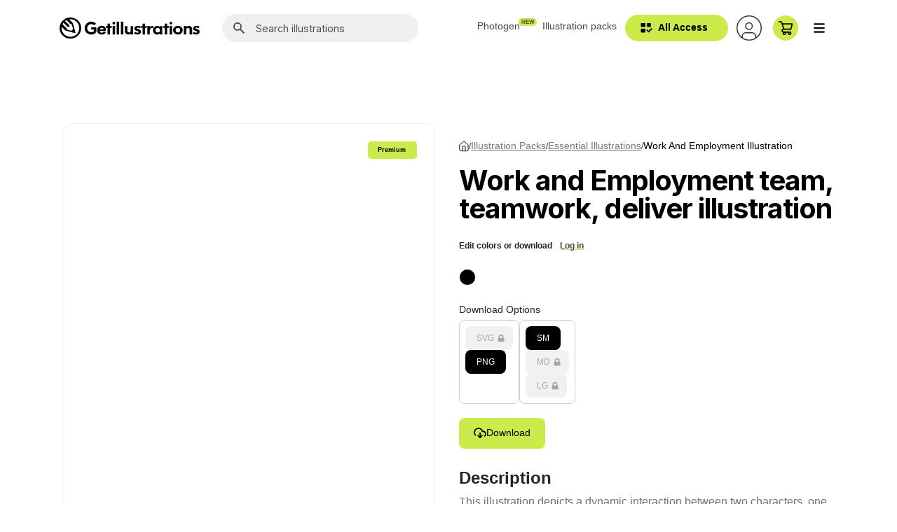

--- FILE ---
content_type: text/html; charset=utf-8
request_url: https://getillustrations.com/single-illustration/team-teamwork-deliver-hand-in-project-smartphone-complete
body_size: 15938
content:


<!DOCTYPE html>
<html lang="en">
<head>
    <meta charset="utf-8" />
    <title>Download team, teamwork, deliver #47464 illustration</title>
    <meta name="viewport" content="width=device-width, initial-scale=1.0" />
    <meta name="description" content="Download team, teamwork, deliver, hand in, project, smartphone, complete- Essential illustrations " />
    <meta http-equiv="X-UA-Compatible" content="IE=edge" />

        <script type="application/ld+json">
            {"@context":"https://schema.org","@type":"CreativeWork","name":"Work and Employment  team, teamwork, deliver","description":"This illustration depicts a dynamic interaction between two characters, one emerging from a smartphone while handing over a document to another. The hand-drawn style utilizes clean lines and minimalist design, making it suitable for modern digital platforms, advertisements, or educational materials centered around technology and communication. This vibrant piece highlights the importance of digital tools in facilitating remote collaboration and the excitement of new opportunities that technology can provide. Its professional yet approachable aesthetic enhances user engagement, making it an excellent choice for websites, blogs, or presentations focused on digital communication and innovation.","creator":{"@type":"Organization","name":"Getillustrations"},"inLanguage":"en","isPartOf":{"@type":"CreativeWorkSeries","name":"Essential illustrations ","url":"https://www.getillustrations.com/illustration-pack/essential-illustrations"}};
        </script>
        <link rel="canonical" href="https://getillustrations.com/single-illustration/team-teamwork-deliver-hand-in-project-smartphone-complete" />
            <!-- Facebook Meta Tags -->
            <meta property="og:url" content="https://www.getillustrations.com/single-illustration/team-teamwork-deliver-hand-in-project-smartphone-complete">
            <meta property="og:type" content="website">
            <meta property="og:title" content="Download team, teamwork, deliver #47464 illustration">
            <meta property="og:description" content="Discover a wide range of team, teamwork, deliver vector illustrations at Get Illustrations. Enhance your creative projects with our free and premium illustrations">
            <meta property="og:image" content="https://getillustrations.b-cdn.net//packs/essential-illustrations/scenes/_1x/mobile device, workflow _ team, teamwork, deliver, hand in, project, smartphone, complete_demo.png">
            <!-- Twitter Meta Tags -->
            <meta name="twitter:card" content="summary_large_image">
            <meta property="twitter:domain" content="getillustrations.com">
            <meta property="twitter:url" content="https://www.getillustrations.com/single-illustration/team-teamwork-deliver-hand-in-project-smartphone-complete">
            <meta name="twitter:title" content="Download team, teamwork, deliver #47464 illustration">
            <meta name="twitter:description" content="Discover a wide range of team, teamwork, deliver vector illustrations at Get Illustrations. Enhance your creative projects with our free and premium illustrations">
            <meta name="twitter:image" content="https://getillustrations.b-cdn.net//packs/essential-illustrations/scenes/_1x/mobile device, workflow _ team, teamwork, deliver, hand in, project, smartphone, complete_demo.png">
    <meta name="yandex-verification" content="0db10643e8a862dc" />

    <!--START FAVICONS-->
<link rel="apple-touch-icon" sizes="180x180" href="/favicon/apple-touch-icon.png">
<link rel="icon" type="image/png" sizes="32x32" href="/favicon/favicon-32x32.png">
<link rel="icon" type="image/png" sizes="16x16" href="/favicon/favicon-16x16.png">
<link rel="manifest" href="/favicon/site.webmanifest.json">
<link rel="mask-icon" href="/favicon/safari-pinned-tab.svg" color="#000000">
<link rel="shortcut icon" href="/favicon/favicon.ico">
<meta name="msapplication-TileColor" content="#ffffff">
<meta name="msapplication-config" content="/favicon/browserconfig.xml">
<meta name="theme-color" content="#ffffff">
<!--End FAVICONS-->

    <!---->
    
        <link href="/lib/twitter-bootstrap/css/bootstrap.min.css" rel="stylesheet" />
        <link href="/lib/bootstrap-datepicker/css/bootstrap-datepicker.min.css" rel="stylesheet" />
        <link href="/css/bootstrap-largegrid.min.css" rel="stylesheet" />
        <link href="/lib/magnific-popup.js/magnific-popup.min.css" rel="stylesheet" />
        <link href="/lib/aos/aos.css" rel="stylesheet" />
        <link href="/lib/jQuery-Validation-Engine/validationEngine.jquery.min.css" rel="stylesheet" />
        <link href="/lib/jQuery.mmenu/mmenu.css" rel="stylesheet" />
        <link href="/lib/toastr.js/toastr.min.css" rel="stylesheet" />
        <link rel="preconnect" href="https://fonts.googleapis.com">
        <link rel="preconnect" href="https://fonts.gstatic.com" crossorigin>
        <link href="https://fonts.googleapis.com/css2?family=Inter:wght@300;400;500;600;700;800;900&display=swap" rel="stylesheet">
        <link href="/css/divFixer.css" rel="stylesheet" />
        <link rel="stylesheet" href="https://cdn.jsdelivr.net/gh/mdbassit/Coloris@latest/dist/coloris.min.css" />
        <script defer src="https://cdn.jsdelivr.net/gh/mdbassit/Coloris@latest/dist/coloris.min.js"></script>
        <link href="/css/site.css?v=ggqv3H9KKQUUbl-kekSrN4sSPAAvULLlTJlIqyuy2Bs" rel="stylesheet" />
    
    

    

    <script>(function (w, r) { w._rwq = r; w[r] = w[r] || function () { (w[r].q = w[r].q || []).push(arguments) } })(window, 'rewardful');</script>
    <script async src='https://r.wdfl.co/rw.js' data-rewardful='e3dfca'></script>
    <!-- Google Tag Manager -->
    <script>
        (function (w, d, s, l, i) {
            w[l] = w[l] || []; w[l].push({
                'gtm.start':
                    new Date().getTime(), event: 'gtm.js'
            }); var f = d.getElementsByTagName(s)[0],
                j = d.createElement(s), dl = l != 'dataLayer' ? '&l=' + l : ''; j.async = true; j.src =
                    'https://www.googletagmanager.com/gtm.js?id=' + i + dl; f.parentNode.insertBefore(j, f);
        })(window, document, 'script', 'dataLayer', 'GTM-WSW3CKBV');</script>
    <!-- End Google Tag Manager -->
<script data-cfasync="false" nonce="6601309e-c64d-446d-9aa0-ef907a645095">try{(function(w,d){!function(j,k,l,m){if(j.zaraz)console.error("zaraz is loaded twice");else{j[l]=j[l]||{};j[l].executed=[];j.zaraz={deferred:[],listeners:[]};j.zaraz._v="5874";j.zaraz._n="6601309e-c64d-446d-9aa0-ef907a645095";j.zaraz.q=[];j.zaraz._f=function(n){return async function(){var o=Array.prototype.slice.call(arguments);j.zaraz.q.push({m:n,a:o})}};for(const p of["track","set","debug"])j.zaraz[p]=j.zaraz._f(p);j.zaraz.init=()=>{var q=k.getElementsByTagName(m)[0],r=k.createElement(m),s=k.getElementsByTagName("title")[0];s&&(j[l].t=k.getElementsByTagName("title")[0].text);j[l].x=Math.random();j[l].w=j.screen.width;j[l].h=j.screen.height;j[l].j=j.innerHeight;j[l].e=j.innerWidth;j[l].l=j.location.href;j[l].r=k.referrer;j[l].k=j.screen.colorDepth;j[l].n=k.characterSet;j[l].o=(new Date).getTimezoneOffset();if(j.dataLayer)for(const t of Object.entries(Object.entries(dataLayer).reduce((u,v)=>({...u[1],...v[1]}),{})))zaraz.set(t[0],t[1],{scope:"page"});j[l].q=[];for(;j.zaraz.q.length;){const w=j.zaraz.q.shift();j[l].q.push(w)}r.defer=!0;for(const x of[localStorage,sessionStorage])Object.keys(x||{}).filter(z=>z.startsWith("_zaraz_")).forEach(y=>{try{j[l]["z_"+y.slice(7)]=JSON.parse(x.getItem(y))}catch{j[l]["z_"+y.slice(7)]=x.getItem(y)}});r.referrerPolicy="origin";r.src="/cdn-cgi/zaraz/s.js?z="+btoa(encodeURIComponent(JSON.stringify(j[l])));q.parentNode.insertBefore(r,q)};["complete","interactive"].includes(k.readyState)?zaraz.init():j.addEventListener("DOMContentLoaded",zaraz.init)}}(w,d,"zarazData","script");window.zaraz._p=async d$=>new Promise(ea=>{if(d$){d$.e&&d$.e.forEach(eb=>{try{const ec=d.querySelector("script[nonce]"),ed=ec?.nonce||ec?.getAttribute("nonce"),ee=d.createElement("script");ed&&(ee.nonce=ed);ee.innerHTML=eb;ee.onload=()=>{d.head.removeChild(ee)};d.head.appendChild(ee)}catch(ef){console.error(`Error executing script: ${eb}\n`,ef)}});Promise.allSettled((d$.f||[]).map(eg=>fetch(eg[0],eg[1])))}ea()});zaraz._p({"e":["(function(w,d){})(window,document)"]});})(window,document)}catch(e){throw fetch("/cdn-cgi/zaraz/t"),e;};</script></head>
<body data-spy="scroll" data-target=".tabs-navbar" data-offset="50">

    <main>
        <header class="navigation">
            <nav class="fixed-top navbar navbar-expand-xl bg-white">
                <div class="container flex-nowrap nav-flex-gap">
                    <div class="d-flex align-items-center">
                    <a class="navbar-brand" href="/">
                        <img alt="Get Illustrations" class="d-none d-lg-block img-fluid w-100" width="200" height="30.77" src="/images/logo/Get illustrations logo.svg" />
                        <img alt="Get Illustrations Mobile Logo" class="d-lg-none img-fluid w-100" width="40" src="/images/logo/logo.svg" />
                    </a>
                        <div class="form-group my-2 ml-3 nav-search" id="nav-search">
                            <svg width="1rem" height="1rem" class="ml-3">
                                <use xlink:href="/images/svg/master.svg#search"></use>
                            </svg>
                            <input class="form-control font-weight-normal shadow-none pl-5" type="search" name="Search illustrations" placeholder="Search illustrations" autocomplete="off">
                        </div>
                    </div>
                    <div >
                        <ul class="navbar-nav flex-row ml-auto align-items-center">
                            <li class="nav-item d-none d-xl-block">
                                <a class="nav-link pr-3" href="https://photogen.getillustrations.com/" target="_blank">
                                    Photogen
                                    <span class="new-badge">
                                        NEW
                                    </span>
                                </a>
                            </li>
                            <li class="nav-item d-none d-xl-block">
                                <a class="nav-link" href="/illustration-packs">Illustration packs</a>
                            </li>




                            


    <li class="nav-item btn d-none d-xl-block">
        <a class="nav-link px-4 text-black font-weight-semibold" href="/pricing-plans">
            <svg class="mr-1 -ml-2" width="1.2rem" height="1.2rem">
                <use xlink:href="/images/svg/master.svg#bundle" fill="#000"></use>
            </svg>
            All Access
        </a>
    </li>
    <li class="nav-item">
        <a class="nav-link popup-with-form account-navlink" href="#login-form" id="login">
            <img src="/images/svg/account.svg" alt="Account icon" /></a>
    </li>
    <form id="login-form" class="mfp-hide white-popup" method="post">
        <div class="p-md-4 border-0 d-flex flex-wrap justify-content-center" aria-labelledby="login">
            <div class="logo">
                <svg width="55" height="55"><use xlink:href="/images/svg/master.svg#logo-head" /></svg>
            </div>
            <div class="login-register">
                <div class="login">
                    <a class="w-100 font-weight-bold btn bg-transparent text-black border-dark" href="/authentication?returnUrl=%2Fsingle-illustration%2Fteam-teamwork-deliver-hand-in-project-smartphone-complete">Login</a>
                </div>
                <div class="register">
                    <a href="/authentication/register" class="w-100 font-weight-bold btn bg-black border-dark">Sign up</a>
                </div>
            </div>
            <p class="w-100 text-center my-3 font-weight-normal text-20px text-black">Or simply get started by</p>
            <div class="social-logins">
                <div class="google">
                    <button class="btn" type="submit" formaction="/authentication/externallogin?returnUrl=%2Fsingle-illustration%2Fteam-teamwork-deliver-hand-in-project-smartphone-complete&amp;provider=Google">Sign in with Google</button>
                </div>
            </div>

            <p class="w-100 px-4 text-center">By signing in, you are creating a Get illustrations account, and you agree to Get illustrations’s <a class="text-underline" href="https://help.getillustrations.com/terms-and-conditions/privacy-policy" target="_blank">Terms of Use and Privacy Policy</a>.</p>
           
        </div>
    <input name="__RequestVerificationToken" type="hidden" value="CfDJ8IpuWDSRKq9IofAdPBOzAkmtM2A4PIwwSA0_JcZJOIWtaq98G-3QI8QMniJxaTgPvlrywATIWPVstEwRuaCOl7KpJu6HBoWXUPH21a3saaDl-sM1J4KhB9A-Ut1cFYDRfK8yYlhHC0zuBYm2cBN6Qzc" /></form>




                            <li class="nav-item position-relative">
                                <a id="shopping-cart-btn" href="/checkout" class="nav-link">
                                    <img src="/images/svg/cart.svg" alt="Cart icon" />
                                </a>
                            </li>

                            <li class="nav-link">
                                <button class="main-menu-toggler btn">
                                    <img width="18" height="18" src="/images/svg/bars-icon.svg" alt="menu icon" />
                                </button>
                            </li>
                        </ul>
                    </div>
                </div>
            </nav>
        </header>

        <div class="main-wrapper">
            


<section id="single-illustration" class="container py-5">
    <div class="row pt-5 mb-4">
        <div class="col-lg-6">
            <figure class="card no-shadow">
                <div id="illustration__img-container" class="single-illustration_img-container"></div>
                <div class="badge update ">Premium</div>
            </figure>
        </div>
        <div class="col-lg-6">


            <div class="page-breadcrumbs mt-4">
                <a class="home-link" href="/">
                    <img width="14" src="/images/svg/feather-home-icon.svg" alt="Feather home icon" />
                </a>
                /
                <a href="/illustration-packs">
                    Illustration packs
                </a>
                /
                <a href="/illustration-pack/essential-illustrations" aria-label="Download Essential illustrations ">
                    Essential illustrations 
                </a>
                /
                <span>
                    Work and Employment 
                    illustration
                </span>
            </div>


            <h1 id="single-illustration__heading" class="hkexplorer-font">
                Work and Employment 
                team, teamwork, deliver

                illustration
            </h1>

                <p class="login-edit-colors">Edit colors or download <a class="popup-with-form" href="#login-form">Log in</a></p>

            <div class="mb-4" id="colorEditor">
            </div>

            <div class="mb-4">
                <div>
                    

<p class="txt-title mb-1">
    Download Options
</p>
<div class="illustration__download-options">

        <fieldset class="radio-group">
                <div class="radio-opt">
                    <input type="radio" id="svg-opt" name="img-format" value="svg" disabled hidden>
                    <label for="svg-opt">
                        SVG
                        <svg class="lock-icon" fill="currentColor" width="1rem" height="1rem"><use xlink:href="/images/svg/lock-icon.svg#lock-icon"></use></svg>
                    </label>
                </div>

            <div class="radio-opt">
                <input type="radio" id="png-opt" name="img-format" value="png" checked hidden>
                <label for="png-opt">
                    PNG
                </label>
            </div>
        </fieldset>
        <fieldset class="radio-group" id="png-opts-container">
            <div class="radio-opt">
                <input type="radio" id="size-sm-opt" name="img-size" value="sm" checked hidden>
                <label for="size-sm-opt">
                    SM
                </label>
            </div>

            <div class="radio-opt">
                <input type="radio" id="size-md-opt" name="img-size" value="md" disabled hidden>
                <label for="size-md-opt">
                    MD
                    <svg class="lock-icon" fill="currentColor" width="1rem" height="1rem"><use xlink:href="/images/svg/lock-icon.svg#lock-icon"></use></svg>
                </label>
            </div>
            <div class="radio-opt">
                <input type="radio" id="size-lg-opt" name="img-size" value="lg" disabled hidden>
                <label for="size-lg-opt">
                    LG
                    <svg class="lock-icon" fill="currentColor" width="1rem" height="1rem"><use xlink:href="/images/svg/lock-icon.svg#lock-icon"></use></svg>
                </label>
            </div>
        </fieldset>


</div>


<div class="illustration__download-opts-btns">
        <a class="popup-with-form btn bg-lime-green" href="#login-form" aria-label="Download">
            <img width="18" src="/images/svg/feather-download-cloud-icon.svg" alt="Feather download cloud icon" />
            Download
        </a>
</div>



<script>
    const pngsContainer = document.getElementById("png-opts-container")
    const imgFormatRadio = document.querySelectorAll('input[name="img-format"]');
    const pngSizeRadio = document.querySelectorAll('input[name="img-size"]');
    const imgRadioLabels = document.querySelectorAll(".radio-opt label");

    imgFormatRadio.forEach(radio => {
        radio.addEventListener('change', function () {
            if (radio.checked) {
                if (radio.value == "png") {
                    pngsContainer.style.display = "flex";
                }
                else {
                    pngsContainer.style.display = "none";
                }

                updateDataFormat();
            }
        });
    });


    pngSizeRadio.forEach(radio => {
        radio.addEventListener('change', function () {
            if (radio.checked) {
                updateDataFormat();
            }
        });
    });


    imgRadioLabels.forEach(label => {
        label.addEventListener('click', function () {
            const radio = document.getElementById(label.getAttribute('for'));
            if (radio.disabled) {
                $("#upsellModel").modal("show");
            }
        })
    })

    function updateDataFormat() {
        let format = "";

        imgFormatRadio.forEach(radio => {
            if (radio.checked) {

                if (radio.value == "svg") {
                    format = 1;
                }
                else {
                    pngSizeRadio.forEach(radio => {
                        if (radio.checked) {
                            if (radio.value == "md") {
                                format = 2;
                            } else if (radio.value == "lg") {
                                format = 3;
                            } else {
                                format = ""
                            }
                        }
                    })
                }
            }
        });

        const downloadLink = document.querySelector(".download-link")
        downloadLink.setAttribute('data-format', format)
    }

</script>
                </div>



            </div>
                <div class="mb-4">
                    <p class="text-25px font-weight-bold mb-1">Description</p>
                    <p class="text-light-gray text-16px mb-0">This illustration depicts a dynamic interaction between two characters, one emerging from a smartphone while handing over a document to another. The hand-drawn style utilizes clean lines and minimalist design, making it suitable for modern digital platforms, advertisements, or educational materials centered around technology and communication. This vibrant piece highlights the importance of digital tools in facilitating remote collaboration and the excitement of new opportunities that technology can provide. Its professional yet approachable aesthetic enhances user engagement, making it an excellent choice for websites, blogs, or presentations focused on digital communication and innovation.</p>
                </div>

            <p class="txt-font mb-4">
                <span class="txt-title mr-2">
                    File types:
                </span>

                    <span>Illustrator, </span>
                    <span>Sketch, </span>
                    <span>Figma, </span>
                    <span>SVG, </span>
                    <span>PNG </span>
            </p>



            <p class="txt-font mb-4">
                <span class="txt-title mr-2">
                    Category:
                </span>


                    <a aria-label="Work and Employment " href="/topics/work-and-employment" class="capitalize">
                        Work and Employment  ,
                    </a>
                    <a aria-label="Tech and Innovation" href="/topics/tech-and-innovation" class="capitalize">
                        Tech and Innovation 
                    </a>
            </p>

            <div class="illustration__oneline-container mb-4">
                <p class="txt-title mb-0">Keywords:</p>
                <div id="illustration__keywords">
                        <a href="/search-results/team" aria-label="team">team</a>
                        <a href="/search-results/teamwork" aria-label="teamwork">teamwork</a>
                        <a href="/search-results/deliver" aria-label="deliver">deliver</a>
                        <a href="/search-results/hand in" aria-label="hand in">hand in</a>
                        <a href="/search-results/project" aria-label="project">project</a>
                        <a href="/search-results/smartphone" aria-label="smartphone">smartphone</a>
                        <a href="/search-results/complete" aria-label="complete">complete</a>
                        <a href="/search-results/technology" aria-label="technology">technology</a>
                        <a href="/search-results/communication" aria-label="communication">communication</a>
                        <a href="/search-results/interaction" aria-label="interaction">interaction</a>
                        <a href="/search-results/document" aria-label="document">document</a>
                        <a href="/search-results/collaboration" aria-label="collaboration">collaboration</a>
                        <a href="/search-results/digital tools" aria-label="digital tools">digital tools</a>
                        <a href="/search-results/remote work" aria-label="remote work">remote work</a>
                </div>
            </div>

            <p class="txt-font mb-4">
                <span class="txt-title mr-2">
                    License:
                </span>  Commercial and personal use license
            </p>

            <input id="colorPicker" class="coloris" style="position:fixed; left:-9999px; top:-9999px; opacity:0; width:1px; height:1px; pointer-events:none;" />
        </div>
    </div>
    <!-- More Pack Illustrations -->
    <div class="row mt-5 mb-2">
        <div class="col-12 mb-4">
            <h2 class="text-25px">
                More illustrations from <a aria-label="More illustrations from Essential illustrations "
                                           href="/illustration-pack/essential-illustrations" class="text-underline text-light-gray">
                    Essential illustrations 
                </a>
            </h2>
        </div>
            <div class="col-6 col-lg-4 col-xl-2 mb-3">
                <a aria-label="meal, restaurant, gastronomy, rolls, rice, sushi, asian, culture, diet" href="/single-illustration/meal-restaurant-gastronomy-rolls-rice-sushi-asian-culture-diet" class="mr-2">
                    <figure class="card square border-0 p-2">
                        <img alt="meal, restaurant, gastronomy, rolls, rice, sushi, asian, culture, diet preview thumbnail from Essential illustrations  illustration pack" loading="lazy" class="img-fluid mh-100" width="188" height="188"
                             srcset="https://getillustrations.b-cdn.net//packs/essential-illustrations/scenes/_1x/food%20_%20meal,%20restaurant,%20gastronomy,%20rolls,%20rice,%20sushi,%20asian,%20culture,%20diet_md.png 2x, https://getillustrations.b-cdn.net//packs/essential-illustrations/scenes/_1x/food%20_%20meal,%20restaurant,%20gastronomy,%20rolls,%20rice,%20sushi,%20asian,%20culture,%20diet_sm.png 1x" oncontextmenu="return false;" />
                    </figure>
                </a>
            </div>
            <div class="col-6 col-lg-4 col-xl-2 mb-3">
                <a aria-label="knowledge, window, book, books, science, learn, study, college, university, library" href="/single-illustration/knowledge-window-book-books-science-learn-study-college-university-library" class="mr-2">
                    <figure class="card square border-0 p-2">
                        <img alt="knowledge, window, book, books, science, learn, study, college, university, library preview thumbnail from Essential illustrations  illustration pack" loading="lazy" class="img-fluid mh-100" width="188" height="188"
                             srcset="https://getillustrations.b-cdn.net//packs/essential-illustrations/scenes/_1x/education%20_%20knowledge,%20window,%20book,%20books,%20science,%20learn,%20study,%20college,%20university,%20library_md.png 2x, https://getillustrations.b-cdn.net//packs/essential-illustrations/scenes/_1x/education%20_%20knowledge,%20window,%20book,%20books,%20science,%20learn,%20study,%20college,%20university,%20library_sm.png 1x" oncontextmenu="return false;" />
                    </figure>
                </a>
            </div>
            <div class="col-6 col-lg-4 col-xl-2 mb-3">
                <a aria-label="greeting, wave, hello, occupation, manager, artistic, creative" href="/single-illustration/greeting-wave-hello-occupation-manager-artistic-creative" class="mr-2">
                    <figure class="card square border-0 p-2">
                        <img alt="greeting, wave, hello, occupation, manager, artistic, creative preview thumbnail from Essential illustrations  illustration pack" loading="lazy" class="img-fluid mh-100" width="188" height="188"
                             srcset="https://getillustrations.b-cdn.net//packs/essential-illustrations/scenes/_1x/office,%20workflow%20_%20greeting,%20wave,%20hello,%20occupation,%20manager,%20artistic,%20creative_md.png 2x, https://getillustrations.b-cdn.net//packs/essential-illustrations/scenes/_1x/office,%20workflow%20_%20greeting,%20wave,%20hello,%20occupation,%20manager,%20artistic,%20creative_sm.png 1x" oncontextmenu="return false;" />
                    </figure>
                </a>
            </div>
            <div class="col-6 col-lg-4 col-xl-2 mb-3">
                <a aria-label="boy, male, child, football, soccer, ball, play, jersey" href="/single-illustration/boy-male-child-football-soccer-ball-play-jersey" class="mr-2">
                    <figure class="card square border-0 p-2">
                        <img alt="boy, male, child, football, soccer, ball, play, jersey preview thumbnail from Essential illustrations  illustration pack" loading="lazy" class="img-fluid mh-100" width="188" height="188"
                             srcset="https://getillustrations.b-cdn.net//packs/essential-illustrations/scenes/_1x/sports,%20children,%20character%20builder%20_%20boy,%20male,%20child,%20football,%20soccer,%20ball,%20play,%20jersey_md.png 2x, https://getillustrations.b-cdn.net//packs/essential-illustrations/scenes/_1x/sports,%20children,%20character%20builder%20_%20boy,%20male,%20child,%20football,%20soccer,%20ball,%20play,%20jersey_sm.png 1x" oncontextmenu="return false;" />
                    </figure>
                </a>
            </div>
            <div class="col-6 col-lg-4 col-xl-2 mb-3">
                <a aria-label="posts, post, image, photo, picture, account, user, people, social, network" href="/single-illustration/posts-post-image-photo-picture-account-user-people-social-network" class="mr-2">
                    <figure class="card square border-0 p-2">
                        <img alt="posts, post, image, photo, picture, account, user, people, social, network preview thumbnail from Essential illustrations  illustration pack" loading="lazy" class="img-fluid mh-100" width="188" height="188"
                             srcset="https://getillustrations.b-cdn.net//packs/essential-illustrations/scenes/_1x/accounts,%20social%20media%20_%20posts,%20post,%20image,%20photo,%20picture,%20account,%20user,%20people,%20social,%20network_md.png 2x, https://getillustrations.b-cdn.net//packs/essential-illustrations/scenes/_1x/accounts,%20social%20media%20_%20posts,%20post,%20image,%20photo,%20picture,%20account,%20user,%20people,%20social,%20network_sm.png 1x" oncontextmenu="return false;" />
                    </figure>
                </a>
            </div>

        <div class="col-6 col-lg-4 col-xl-2 mb-3">
            <figure class="card square border-0 p-2">
                <a aria-label="View all 1208 illustrations" href="/illustration-pack/essential-illustrations">
                    <figcaption class="more-illustrations">
                        <div>1208 illustrations</div>
                        <svg class="mr-2" width="1.25rem" height="2rem">
                            <use xlink:href="/images/svg/master.svg#right-arrow"></use>
                        </svg>
                    </figcaption>
                </a>
            </figure>
        </div>
    </div>
    <!-- End More Pack Illustrations -->
</section>

<!-- Realted Topic Illustrions -->
<section class="main-section py-5 h-auto">
    <div class="container">
        <div class="row">
            <div class="col-12 mb-5">
                <h3 class="text-light-gray text-35px">More from <span class="text-black">Work and Employment </span> keyword </h3>
            </div>
                <div class="col-6 col-lg-4 col-xl-2 mb-4">
                    <figure class="card square">
                        <a aria-label="iwitch, magician, magic, spell, skull, candle, crystal, ball, books, woman, character" href="/single-illustration/iwitch-magician-magic-spell-skull-candle-crystal-ball-books-woman-character" class="d-flex h-100">
                            <img alt="iwitch, magician, magic, spell, skull, candle, crystal, ball, books, woman, character illustration preview thumbnail" width="290" height="290" loading="lazy" class="img-fluid"
                                 srcset="https://getillustrations.b-cdn.net//packs/crayon-illustrations-for-ui-interface/scenes/_1x/occupations%20_%20iwitch,%20magician,%20magic,%20spell,%20skull,%20candle,%20crystal,%20ball,%20books,%20woman,%20character_md.png 2x, https://getillustrations.b-cdn.net//packs/crayon-illustrations-for-ui-interface/scenes/_1x/occupations%20_%20iwitch,%20magician,%20magic,%20spell,%20skull,%20candle,%20crystal,%20ball,%20books,%20woman,%20character_sm.png 1x" oncontextmenu="return false;" />
                        </a>
                        <figcaption class="toggle-actions">
                                <a aria-label="Download" class="popup-with-form" href="#login-form">
                                    <svg width="50" height="50"><use xlink:href="/images/svg/master.svg#card-download"></use></svg>
                                </a>
                        </figcaption>
                    </figure>
                </div>
                <div class="col-6 col-lg-4 col-xl-2 mb-4">
                    <figure class="card square">
                        <a aria-label="witch, broomstick, broom, night, fly, moon, cloud, city" href="/single-illustration/witch-broomstick-broom-night-fly-moon-cloud-city" class="d-flex h-100">
                            <img alt="witch, broomstick, broom, night, fly, moon, cloud, city illustration preview thumbnail" width="290" height="290" loading="lazy" class="img-fluid"
                                 srcset="https://getillustrations.b-cdn.net//packs/crayon-illustrations-for-ui-interface/scenes/_1x/occupations,%20holidays%20_%20witch,%20broomstick,%20broom,%20night,%20fly,%20moon,%20cloud,%20city_md.png 2x, https://getillustrations.b-cdn.net//packs/crayon-illustrations-for-ui-interface/scenes/_1x/occupations,%20holidays%20_%20witch,%20broomstick,%20broom,%20night,%20fly,%20moon,%20cloud,%20city_sm.png 1x" oncontextmenu="return false;" />
                        </a>
                        <figcaption class="toggle-actions">
                                <a aria-label="Download" class="popup-with-form" href="#login-form">
                                    <svg width="50" height="50"><use xlink:href="/images/svg/master.svg#card-download"></use></svg>
                                </a>
                        </figcaption>
                    </figure>
                </div>
                <div class="col-6 col-lg-4 col-xl-2 mb-4">
                    <figure class="card square">
                        <a aria-label="man, overload, shapes, shape, swearing, talk, speech, character, people" href="/single-illustration/man-overload-shapes-shape-swearing-talk-speech-character-people" class="d-flex h-100">
                            <img alt="man, overload, shapes, shape, swearing, talk, speech, character, people illustration preview thumbnail" width="290" height="290" loading="lazy" class="img-fluid"
                                 srcset="https://getillustrations.b-cdn.net//packs/crayon-illustrations-for-ui-interface/scenes/_1x/workflow%20_%20man,%20overload,%20shapes,%20shape,%20swearing,%20talk,%20speech,%20character,%20people_md.png 2x, https://getillustrations.b-cdn.net//packs/crayon-illustrations-for-ui-interface/scenes/_1x/workflow%20_%20man,%20overload,%20shapes,%20shape,%20swearing,%20talk,%20speech,%20character,%20people_sm.png 1x" oncontextmenu="return false;" />
                        </a>
                        <figcaption class="toggle-actions">
                                <a aria-label="Download" class="popup-with-form" href="#login-form">
                                    <svg width="50" height="50"><use xlink:href="/images/svg/master.svg#card-download"></use></svg>
                                </a>
                        </figcaption>
                    </figure>
                </div>
                <div class="col-6 col-lg-4 col-xl-2 mb-4">
                    <figure class="card square">
                        <a aria-label="orchestra, conductor, profession, paper, page, person, character, people" href="/single-illustration/orchestra-conductor-profession-paper-page-person-character-people" class="d-flex h-100">
                            <img alt="orchestra, conductor, profession, paper, page, person, character, people illustration preview thumbnail" width="290" height="290" loading="lazy" class="img-fluid"
                                 srcset="https://getillustrations.b-cdn.net//packs/music-illustrations/scenes/_1x/music,%20occupations%20_%20orchestra,%20conductor,%20profession,%20paper,%20page,%20person,%20character,%20people_md.png 2x, https://getillustrations.b-cdn.net//packs/music-illustrations/scenes/_1x/music,%20occupations%20_%20orchestra,%20conductor,%20profession,%20paper,%20page,%20person,%20character,%20people_sm.png 1x" oncontextmenu="return false;" />
                        </a>
                        <figcaption class="toggle-actions">
                                <a aria-label="Download" class="popup-with-form" href="#login-form">
                                    <svg width="50" height="50"><use xlink:href="/images/svg/master.svg#card-download"></use></svg>
                                </a>
                        </figcaption>
                    </figure>
                </div>
                <div class="col-6 col-lg-4 col-xl-2 mb-4">
                    <figure class="card square">
                        <a aria-label="unemployment, fired, man, kicked out, man, employment, person, character, people" href="/single-illustration/unemployment-fired-man-kicked-out-man-employment-person-character-people" class="d-flex h-100">
                            <img alt="unemployment, fired, man, kicked out, man, employment, person, character, people illustration preview thumbnail" width="290" height="290" loading="lazy" class="img-fluid"
                                 srcset="https://getillustrations.b-cdn.net//packs/social-issues-illustrations/scenes/_1x/employee%20_%20unemployment,%20fired,%20man,%20kicked%20out,%20man,%20employment,%20person,%20character,%20people_md.png 2x, https://getillustrations.b-cdn.net//packs/social-issues-illustrations/scenes/_1x/employee%20_%20unemployment,%20fired,%20man,%20kicked%20out,%20man,%20employment,%20person,%20character,%20people_sm.png 1x" oncontextmenu="return false;" />
                        </a>
                        <figcaption class="toggle-actions">
                                <a aria-label="Download" class="popup-with-form" href="#login-form">
                                    <svg width="50" height="50"><use xlink:href="/images/svg/master.svg#card-download"></use></svg>
                                </a>
                        </figcaption>
                    </figure>
                </div>
                <div class="col-6 col-lg-4 col-xl-2 mb-4">
                    <figure class="card square">
                        <a aria-label="overwork, work, abuse, burn out, office, man, woman, employee," href="/single-illustration/overwork-work-abuse-burn-out-office-man-woman-employee," class="d-flex h-100">
                            <img alt="overwork, work, abuse, burn out, office, man, woman, employee, illustration preview thumbnail" width="290" height="290" loading="lazy" class="img-fluid"
                                 srcset="https://getillustrations.b-cdn.net//packs/social-issues-illustrations/scenes/_1x/workflow%20_%20overwork,%20work,%20abuse,%20burn%20out,%20office,%20man,%20woman,%20employee,_md.png 2x, https://getillustrations.b-cdn.net//packs/social-issues-illustrations/scenes/_1x/workflow%20_%20overwork,%20work,%20abuse,%20burn%20out,%20office,%20man,%20woman,%20employee,_sm.png 1x" oncontextmenu="return false;" />
                        </a>
                        <figcaption class="toggle-actions">
                                <a aria-label="Download" class="popup-with-form" href="#login-form">
                                    <svg width="50" height="50"><use xlink:href="/images/svg/master.svg#card-download"></use></svg>
                                </a>
                        </figcaption>
                    </figure>
                </div>
                <div class="col-6 col-lg-4 col-xl-2 mb-4">
                    <figure class="card square">
                        <a aria-label="test day, test, exam, computer, monitor, screen, time, clock, man, woman" href="/single-illustration/test-day-test-exam-computer-monitor-screen-time-clock-man-woman" class="d-flex h-100">
                            <img alt="test day, test, exam, computer, monitor, screen, time, clock, man, woman illustration preview thumbnail" width="290" height="290" loading="lazy" class="img-fluid"
                                 srcset="https://getillustrations.b-cdn.net//packs/education-illustrations-vectors/scenes/_1x/workspace%20_%20test%20day,%20test,%20exam,%20computer,%20monitor,%20screen,%20time,%20clock,%20man,%20woman_md.png 2x, https://getillustrations.b-cdn.net//packs/education-illustrations-vectors/scenes/_1x/workspace%20_%20test%20day,%20test,%20exam,%20computer,%20monitor,%20screen,%20time,%20clock,%20man,%20woman_sm.png 1x" oncontextmenu="return false;" />
                        </a>
                        <figcaption class="toggle-actions">
                                <a aria-label="Download" class="popup-with-form" href="#login-form">
                                    <svg width="50" height="50"><use xlink:href="/images/svg/master.svg#card-download"></use></svg>
                                </a>
                        </figcaption>
                    </figure>
                </div>
                <div class="col-6 col-lg-4 col-xl-2 mb-4">
                    <figure class="card square">
                        <a aria-label="homework, computer, man, desk, monitor, chair, home, lighting, lamp" href="/single-illustration/homework-computer-man-desk-monitor-chair-home-lighting-lamp" class="d-flex h-100">
                            <img alt="homework, computer, man, desk, monitor, chair, home, lighting, lamp illustration preview thumbnail" width="290" height="290" loading="lazy" class="img-fluid"
                                 srcset="https://getillustrations.b-cdn.net//packs/education-illustrations-vectors/scenes/_1x/workspace%20_%20homework,%20computer,%20man,%20desk,%20monitor,%20chair,%20home,%20lighting,%20lamp_md.png 2x, https://getillustrations.b-cdn.net//packs/education-illustrations-vectors/scenes/_1x/workspace%20_%20homework,%20computer,%20man,%20desk,%20monitor,%20chair,%20home,%20lighting,%20lamp_sm.png 1x" oncontextmenu="return false;" />
                        </a>
                        <figcaption class="toggle-actions">
                                <a aria-label="Download" class="popup-with-form" href="#login-form">
                                    <svg width="50" height="50"><use xlink:href="/images/svg/master.svg#card-download"></use></svg>
                                </a>
                        </figcaption>
                    </figure>
                </div>
                <div class="col-6 col-lg-4 col-xl-2 mb-4">
                    <figure class="card square">
                        <a aria-label="homework, laptop, computer, lamp, lighting, beanbag, woman" href="/single-illustration/homework-laptop-computer-lamp-lighting-beanbag-woman" class="d-flex h-100">
                            <img alt="homework, laptop, computer, lamp, lighting, beanbag, woman illustration preview thumbnail" width="290" height="290" loading="lazy" class="img-fluid"
                                 srcset="https://getillustrations.b-cdn.net//packs/education-illustrations-vectors/scenes/_1x/workspace%20_%20homework,%20laptop,%20computer,%20lamp,%20lighting,%20beanbag,%20woman_md.png 2x, https://getillustrations.b-cdn.net//packs/education-illustrations-vectors/scenes/_1x/workspace%20_%20homework,%20laptop,%20computer,%20lamp,%20lighting,%20beanbag,%20woman_sm.png 1x" oncontextmenu="return false;" />
                        </a>
                        <figcaption class="toggle-actions">
                                <a aria-label="Download" class="popup-with-form" href="#login-form">
                                    <svg width="50" height="50"><use xlink:href="/images/svg/master.svg#card-download"></use></svg>
                                </a>
                        </figcaption>
                    </figure>
                </div>
                <div class="col-6 col-lg-4 col-xl-2 mb-4">
                    <figure class="card square">
                        <a aria-label="checklist, to do list, list, pencil, notebook, notepad, hand, gesture" href="/single-illustration/checklist-to-do-list-list-pencil-notebook-notepad-hand-gesture" class="d-flex h-100">
                            <img alt="checklist, to do list, list, pencil, notebook, notepad, hand, gesture illustration preview thumbnail" width="290" height="290" loading="lazy" class="img-fluid"
                                 srcset="https://getillustrations.b-cdn.net//packs/hand-drawn-doodle-illustrations/scenes/_1x/workflow%20_%20checklist,%20to%20do%20list,%20list,%20pencil,%20notebook,%20notepad,%20hand,%20gesture_md.png 2x, https://getillustrations.b-cdn.net//packs/hand-drawn-doodle-illustrations/scenes/_1x/workflow%20_%20checklist,%20to%20do%20list,%20list,%20pencil,%20notebook,%20notepad,%20hand,%20gesture_sm.png 1x" oncontextmenu="return false;" />
                        </a>
                        <figcaption class="toggle-actions">
                                <a aria-label="Download" class="popup-with-form" href="#login-form">
                                    <svg width="50" height="50"><use xlink:href="/images/svg/master.svg#card-download"></use></svg>
                                </a>
                        </figcaption>
                    </figure>
                </div>
                <div class="col-6 col-lg-4 col-xl-2 mb-4">
                    <figure class="card square">
                        <a aria-label="graph, chart, analytics, statistics, website, dashboard" href="/single-illustration/graph-chart-analytics-statistics-website-dashboard" class="d-flex h-100">
                            <img alt="graph, chart, analytics, statistics, website, dashboard illustration preview thumbnail" width="290" height="290" loading="lazy" class="img-fluid"
                                 srcset="https://getillustrations.b-cdn.net//packs/hand-drawn-doodle-illustrations/scenes/_1x/web%20development,%20workflow%20_%20graph,%20chart,%20analytics,%20statistics,%20website,%20dashboard_md.png 2x, https://getillustrations.b-cdn.net//packs/hand-drawn-doodle-illustrations/scenes/_1x/web%20development,%20workflow%20_%20graph,%20chart,%20analytics,%20statistics,%20website,%20dashboard_sm.png 1x" oncontextmenu="return false;" />
                        </a>
                        <figcaption class="toggle-actions">
                                <a aria-label="Download" class="popup-with-form" href="#login-form">
                                    <svg width="50" height="50"><use xlink:href="/images/svg/master.svg#card-download"></use></svg>
                                </a>
                        </figcaption>
                    </figure>
                </div>
                <div class="col-6 col-lg-4 col-xl-2 mb-4">
                    <figure class="card square">
                        <a aria-label="ladder, man, person, people, climb, hole, climb out, climb in" href="/single-illustration/ladder-man-person-people-climb-hole-climb-out-climb-in" class="d-flex h-100">
                            <img alt="ladder, man, person, people, climb, hole, climb out, climb in illustration preview thumbnail" width="290" height="290" loading="lazy" class="img-fluid"
                                 srcset="https://getillustrations.b-cdn.net//packs/hand-drawn-doodle-illustrations/scenes/_1x/jobs%20_%20ladder,%20man,%20person,%20people,%20climb,%20hole,%20climb%20out,%20climb%20in_md.png 2x, https://getillustrations.b-cdn.net//packs/hand-drawn-doodle-illustrations/scenes/_1x/jobs%20_%20ladder,%20man,%20person,%20people,%20climb,%20hole,%20climb%20out,%20climb%20in_sm.png 1x" oncontextmenu="return false;" />
                        </a>
                        <figcaption class="toggle-actions">
                                <a aria-label="Download" class="popup-with-form" href="#login-form">
                                    <svg width="50" height="50"><use xlink:href="/images/svg/master.svg#card-download"></use></svg>
                                </a>
                        </figcaption>
                    </figure>
                </div>
                <div class="col-6 col-lg-4 col-xl-2 mb-4">
                    <figure class="card square">
                        <a aria-label="history, rewind, backward, time, clock, man, person, people, arrow, snooze" href="/single-illustration/history-rewind-backward-time-clock-man-person-people-arrow-snooze" class="d-flex h-100">
                            <img alt="history, rewind, backward, time, clock, man, person, people, arrow, snooze illustration preview thumbnail" width="290" height="290" loading="lazy" class="img-fluid"
                                 srcset="https://getillustrations.b-cdn.net//packs/komikal-colorful-vector-illustrations/scenes/_1x/workflow%20_%20history,%20rewind,%20backward,%20time,%20clock,%20man,%20person,%20people,%20arrow,%20snooze_md.png 2x, https://getillustrations.b-cdn.net//packs/komikal-colorful-vector-illustrations/scenes/_1x/workflow%20_%20history,%20rewind,%20backward,%20time,%20clock,%20man,%20person,%20people,%20arrow,%20snooze_sm.png 1x" oncontextmenu="return false;" />
                        </a>
                        <figcaption class="toggle-actions">
                                <a aria-label="Download" class="popup-with-form" href="#login-form">
                                    <svg width="50" height="50"><use xlink:href="/images/svg/master.svg#card-download"></use></svg>
                                </a>
                        </figcaption>
                    </figure>
                </div>
                <div class="col-6 col-lg-4 col-xl-2 mb-4">
                    <figure class="card square">
                        <a aria-label="candidates, application, job, interview, selection, business, search, profile" href="/single-illustration/candidates-application-job-interview-selection-business-search-profile" class="d-flex h-100">
                            <img alt="candidates, application, job, interview, selection, business, search, profile illustration preview thumbnail" width="290" height="290" loading="lazy" class="img-fluid"
                                 srcset="https://getillustrations.b-cdn.net//packs/komikal-colorful-vector-illustrations/scenes/_1x/jobs,%20accounts%20_%20candidates,%20application,%20job,%20interview,%20selection,%20business,%20search,%20profile_md.png 2x, https://getillustrations.b-cdn.net//packs/komikal-colorful-vector-illustrations/scenes/_1x/jobs,%20accounts%20_%20candidates,%20application,%20job,%20interview,%20selection,%20business,%20search,%20profile_sm.png 1x" oncontextmenu="return false;" />
                        </a>
                        <figcaption class="toggle-actions">
                                <a aria-label="Download" class="popup-with-form" href="#login-form">
                                    <svg width="50" height="50"><use xlink:href="/images/svg/master.svg#card-download"></use></svg>
                                </a>
                        </figcaption>
                    </figure>
                </div>
                <div class="col-6 col-lg-4 col-xl-2 mb-4">
                    <figure class="card square">
                        <a aria-label="man, guy, person, table, furniture, office, laptop, computer, window" href="/single-illustration/man-guy-person-table-furniture-office-laptop-computer-window" class="d-flex h-100">
                            <img alt="man, guy, person, table, furniture, office, laptop, computer, window illustration preview thumbnail" width="290" height="290" loading="lazy" class="img-fluid"
                                 srcset="https://getillustrations.b-cdn.net//packs/loomies-free-vector-illustrations/scenes/_1x/workspace%20_%20man,%20guy,%20person,%20table,%20furniture,%20office,%20laptop,%20computer,%20window_md.png 2x, https://getillustrations.b-cdn.net//packs/loomies-free-vector-illustrations/scenes/_1x/workspace%20_%20man,%20guy,%20person,%20table,%20furniture,%20office,%20laptop,%20computer,%20window_sm.png 1x" oncontextmenu="return false;" />
                        </a>
                        <figcaption class="toggle-actions">
                                <a aria-label="Download" class="popup-with-form" href="#login-form">
                                    <svg width="50" height="50"><use xlink:href="/images/svg/master.svg#card-download"></use></svg>
                                </a>
                        </figcaption>
                    </figure>
                </div>
                <div class="col-6 col-lg-4 col-xl-2 mb-4">
                    <figure class="card square">
                        <a aria-label="woman, man, person, computer, laptop, couple, friends" href="/single-illustration/woman-man-person-computer-laptop-couple-friends" class="d-flex h-100">
                            <img alt="woman, man, person, computer, laptop, couple, friends illustration preview thumbnail" width="290" height="290" loading="lazy" class="img-fluid"
                                 srcset="https://getillustrations.b-cdn.net//packs/loomies-free-vector-illustrations/scenes/_1x/workflow%20_%20woman,%20man,%20person,%20computer,%20laptop,%20couple,%20friends_md.png 2x, https://getillustrations.b-cdn.net//packs/loomies-free-vector-illustrations/scenes/_1x/workflow%20_%20woman,%20man,%20person,%20computer,%20laptop,%20couple,%20friends_sm.png 1x" oncontextmenu="return false;" />
                        </a>
                        <figcaption class="toggle-actions">
                                <a aria-label="Download" class="popup-with-form" href="#login-form">
                                    <svg width="50" height="50"><use xlink:href="/images/svg/master.svg#card-download"></use></svg>
                                </a>
                        </figcaption>
                    </figure>
                </div>
                <div class="col-6 col-lg-4 col-xl-2 mb-4">
                    <figure class="card square">
                        <a aria-label="woman, girl, person, laptop, computer, home" href="/single-illustration/woman-girl-person-laptop-computer-home" class="d-flex h-100">
                            <img alt="woman, girl, person, laptop, computer, home illustration preview thumbnail" width="290" height="290" loading="lazy" class="img-fluid"
                                 srcset="https://getillustrations.b-cdn.net//packs/loomies-free-vector-illustrations/scenes/_1x/workspace%20_%20woman,%20girl,%20person,%20laptop,%20computer,%20home_md.png 2x, https://getillustrations.b-cdn.net//packs/loomies-free-vector-illustrations/scenes/_1x/workspace%20_%20woman,%20girl,%20person,%20laptop,%20computer,%20home_sm.png 1x" oncontextmenu="return false;" />
                        </a>
                        <figcaption class="toggle-actions">
                                <a aria-label="Download" class="popup-with-form" href="#login-form">
                                    <svg width="50" height="50"><use xlink:href="/images/svg/master.svg#card-download"></use></svg>
                                </a>
                        </figcaption>
                    </figure>
                </div>
                <div class="col-6 col-lg-4 col-xl-2 mb-4">
                    <figure class="card square">
                        <a aria-label="woman, girl, person, coffee shop, window, table, laptop, computer, coffee" href="/single-illustration/woman-girl-person-coffee-shop-window-table-laptop-computer-coffee" class="d-flex h-100">
                            <img alt="woman, girl, person, coffee shop, window, table, laptop, computer, coffee illustration preview thumbnail" width="290" height="290" loading="lazy" class="img-fluid"
                                 srcset="https://getillustrations.b-cdn.net//packs/loomies-free-vector-illustrations/scenes/_1x/workspace%20_%20woman,%20girl,%20person,%20coffee%20shop,%20window,%20table,%20laptop,%20computer,%20coffee_md.png 2x, https://getillustrations.b-cdn.net//packs/loomies-free-vector-illustrations/scenes/_1x/workspace%20_%20woman,%20girl,%20person,%20coffee%20shop,%20window,%20table,%20laptop,%20computer,%20coffee_sm.png 1x" oncontextmenu="return false;" />
                        </a>
                        <figcaption class="toggle-actions">
                                <a aria-label="Download" class="popup-with-form" href="#login-form">
                                    <svg width="50" height="50"><use xlink:href="/images/svg/master.svg#card-download"></use></svg>
                                </a>
                        </figcaption>
                    </figure>
                </div>
            <div class="col-12 text-center p-1">
                <a class="btn bg-transparent text-black border-dark py-3 px-5 mt-2 mb-4 font-weight-semibold single-item-view-more" href="/topics/work-and-employment">
                    View more
                </a>
            </div>


        </div>
        <!-- I don't what those buttons should going to (Nabil) -->
    </div>
</section>
<!-- END Realted Topic Illustrions -->
<!-- Related packs -->
<section class="bg-black py-5 mb-5 text-white">
    <div class="container mt-5">
        <div class="row">
            <div class="col-12">
                <h2 class="h2 mb-5">Related Packs</h2>
            </div>
                <div class="my-2 my-md-3 col-md-6 col-lg-4 col-xga-3">
                    

    <div class="new-set-card">
        <a href="/illustration-pack/abstrike-empty-state-illustrations">
            <figure>
            <div class="img-container" style="background: ffffff ;">
                    <div class="img-absolute-container">
                        <img loading="lazy" src="https://getillustrations.b-cdn.net//photos/pack/video/4043b-Abstrike-illustrations-pack-animated.gif" oncontextmenu="return false;" alt="Abstrike illustrations illustration pack thumbnail" />

                    </div>
                </div>


                <div class="thumbnail-grid-3x">
                        <div class="thumbnail-container">
                        <img loading="lazy" srcset="https://getillustrations.b-cdn.net//packs/abstrike-empty-state-illustrations/scenes/_1x/Marketing%20_%20Promotion,%20Ad,%20Advertisement,%20Newsletter,%20Sale_md.png 2x, https://getillustrations.b-cdn.net//packs/abstrike-empty-state-illustrations/scenes/_1x/Marketing%20_%20Promotion,%20Ad,%20Advertisement,%20Newsletter,%20Sale_sm.png 1x"
                             alt="Promotion, Ad, Advertisement, Newsletter, Sale" />
                             </div>
                        <div class="thumbnail-container">
                        <img loading="lazy" srcset="https://getillustrations.b-cdn.net//packs/abstrike-empty-state-illustrations/scenes/_1x/animals,%20pets%20_%20opportunity,%20chance,%20fishing,%20search,%20bait_md.png 2x, https://getillustrations.b-cdn.net//packs/abstrike-empty-state-illustrations/scenes/_1x/animals,%20pets%20_%20opportunity,%20chance,%20fishing,%20search,%20bait_sm.png 1x"
                             alt="opportunity, chance, fishing, search, bait" />
                             </div>
                        <div class="thumbnail-container">
                        <img loading="lazy" srcset="https://getillustrations.b-cdn.net//packs/abstrike-empty-state-illustrations/scenes/_1x/accounts%20_%20users,%20profile,%20man,%20woman,%20person,%20male,%20female,%20data,%20picture_md.png 2x, https://getillustrations.b-cdn.net//packs/abstrike-empty-state-illustrations/scenes/_1x/accounts%20_%20users,%20profile,%20man,%20woman,%20person,%20male,%20female,%20data,%20picture_sm.png 1x"
                             alt="users, profile, man, woman, person, male, female, data, picture" />
                             </div>
                    </div>
               

            <h3>Abstrike illustrations</h3>

                <div class="d-flex align-items-center justify-content-between mb-3">
                    <p class="d-flex align-items-center mb-0 items-count">
                    110 Illustrations
                    </p>
                        <span class="pack-style bg-lime-green">
                        Hand drawn
                    </span>
                </div>
                <figcaption>
                    The Abstrike Illustration Pack offers 90 handcrafted vector illustrations designed to bring a unique artistic touch to your projects. With crayon-style brush strokes, muted color palettes, and hand-painted textures, these illustrations combine creativity and simplicity, creating visuals that are both charming and professional. 
                </figcaption>
            </figure>
        </a>
    </div>


                </div>
                <div class="my-2 my-md-3 col-md-6 col-lg-4 col-xga-3">
                    

    <div class="new-set-card">
        <a href="/illustration-pack/zima-blue-character-illustration-pack">
            <figure>
            <div class="img-container" style="background: #ffffFF;">
                    <div class="img-absolute-container">
                        <img loading="lazy" src="https://getillustrations.b-cdn.net//photos/pack/video/70415-Zima Blue illustrations animated.gif" oncontextmenu="return false;" alt="Zima Blue illustrations illustration pack thumbnail" />

                    </div>
                </div>


                <div class="thumbnail-grid-3x">
                        <div class="thumbnail-container">
                        <img loading="lazy" srcset="https://getillustrations.b-cdn.net//packs/zima-blue-character-illustration-pack/scenes/_1x/files%20and%20folders%20_%20man,%20male,%20person,%20sorting,%20sort,%20storage,%20filing,%20file_md.png 2x, https://getillustrations.b-cdn.net//packs/zima-blue-character-illustration-pack/scenes/_1x/files%20and%20folders%20_%20man,%20male,%20person,%20sorting,%20sort,%20storage,%20filing,%20file_sm.png 1x"
                             alt="man, male, person, sorting, sort, storage, filing, file" />
                             </div>
                        <div class="thumbnail-container">
                        <img loading="lazy" srcset="https://getillustrations.b-cdn.net//packs/zima-blue-character-illustration-pack/scenes/_1x/security%20_%20fight,%20protection,%20safety,%20shield,%20man_md.png 2x, https://getillustrations.b-cdn.net//packs/zima-blue-character-illustration-pack/scenes/_1x/security%20_%20fight,%20protection,%20safety,%20shield,%20man_sm.png 1x"
                             alt="fight, protection, safety, shield, man" />
                             </div>
                        <div class="thumbnail-container">
                        <img loading="lazy" srcset="https://getillustrations.b-cdn.net//packs/zima-blue-character-illustration-pack/scenes/_1x/social%20media%20_%20heart,%20favourite,%20like,%20social,%20man_md.png 2x, https://getillustrations.b-cdn.net//packs/zima-blue-character-illustration-pack/scenes/_1x/social%20media%20_%20heart,%20favourite,%20like,%20social,%20man_sm.png 1x"
                             alt="heart, favourite, like, social, man" />
                             </div>
                    </div>
               

            <h3>Zima Blue illustrations</h3>

                <div class="d-flex align-items-center justify-content-between mb-3">
                    <p class="d-flex align-items-center mb-0 items-count">
                    150 Illustrations
                    </p>
                        <span class="pack-style bg-lime-green">
                        Hand drawn
                    </span>
                </div>
                <figcaption>
                    The Zima Blue Illustration Pack brings a fresh and minimalist aesthetic to your creative projects. Designed with a unique hand-drawn chalky outline and soft monotone colors, these illustrations strike a perfect balance between simplicity and sophistication. Ideal for empty state illustrations, storytelling visuals, and engaging UI elements, the pack offers versatile assets that seamlessly integrate into websites, mobile apps, and marketing materials.
                </figcaption>
            </figure>
        </a>
    </div>


                </div>
                <div class="my-2 my-md-3 col-md-6 col-lg-4 col-xga-3">
                    

    <div class="new-set-card">
        <a href="/illustration-pack/tuesday-minimal-illustrations-pack">
            <figure>
            <div class="img-container" style="background: #ffffff;">
                    <div class="img-absolute-container">
                        <img loading="lazy" src="https://getillustrations.b-cdn.net//photos/pack/Tuesday illustrations line art pack_lg.png" oncontextmenu="return false;" alt="Tuesday illustrations illustration pack thumbnail" />

                    </div>
                </div>


                <div class="thumbnail-grid-3x">
                        <div class="thumbnail-container">
                        <img loading="lazy" srcset="https://getillustrations.b-cdn.net//packs/tuesday-minimal-illustrations-pack/scenes/_1x/animals,%20pets%20_%20man,%20pet,%20affection,%20animal,%20hug,%20carry_md.png 2x, https://getillustrations.b-cdn.net//packs/tuesday-minimal-illustrations-pack/scenes/_1x/animals,%20pets%20_%20man,%20pet,%20affection,%20animal,%20hug,%20carry_sm.png 1x"
                             alt="man, pet, affection, animal, hug, carry" />
                             </div>
                        <div class="thumbnail-container">
                        <img loading="lazy" srcset="https://getillustrations.b-cdn.net//packs/tuesday-minimal-illustrations-pack/scenes/_1x/security%20_%20shield,%20protection,%20safety,%20insurance,%20woman_md.png 2x, https://getillustrations.b-cdn.net//packs/tuesday-minimal-illustrations-pack/scenes/_1x/security%20_%20shield,%20protection,%20safety,%20insurance,%20woman_sm.png 1x"
                             alt="shield, protection, safety, insurance, woman" />
                             </div>
                        <div class="thumbnail-container">
                        <img loading="lazy" srcset="https://getillustrations.b-cdn.net//packs/tuesday-minimal-illustrations-pack/scenes/_1x/maintenance%20_%20man,%20settings,%20options,%20preferences,%20gear,%20screwdriver_md.png 2x, https://getillustrations.b-cdn.net//packs/tuesday-minimal-illustrations-pack/scenes/_1x/maintenance%20_%20man,%20settings,%20options,%20preferences,%20gear,%20screwdriver_sm.png 1x"
                             alt="man, settings, options, preferences, gear, screwdriver" />
                             </div>
                    </div>
               

            <h3>Tuesday illustrations</h3>

                <div class="d-flex align-items-center justify-content-between mb-3">
                    <p class="d-flex align-items-center mb-0 items-count">
                    111 Illustrations
                    </p>
                        <span class="pack-style bg-lime-green">
                        Outline
                    </span>
                </div>
                <figcaption>
                    If you&#x2019;re looking for a simple line comic book feel, you have come to the right place. These illustrations are fun and hugely varied to express whatever concept you want to show.
                </figcaption>
            </figure>
        </a>
    </div>


                </div>
                <div class="my-2 my-md-3 col-md-6 col-lg-4 col-xga-3">
                    

    <div class="new-set-card">
        <a href="/illustration-pack/mbira-vector-illustrations-pack">
            <figure>
            <div class="img-container" style="background: #ffffff;">
                    <div class="img-absolute-container">
                        <img loading="lazy" src="https://getillustrations.b-cdn.net//photos/pack/Mbira-hand-drawn-illustrations-_lg.png" oncontextmenu="return false;" alt="Mbira illustrations illustration pack thumbnail" />

                    </div>
                </div>


                <div class="thumbnail-grid-3x">
                        <div class="thumbnail-container">
                        <img loading="lazy" srcset="https://getillustrations.b-cdn.net//packs/mbira-vector-illustrations-pack/scenes/_1x/lifestyle,culture%20_%20woman,%20female,%20person,%20balance,%20scale,%20justice,%20equal,%20equality_md.png 2x, https://getillustrations.b-cdn.net//packs/mbira-vector-illustrations-pack/scenes/_1x/lifestyle,culture%20_%20woman,%20female,%20person,%20balance,%20scale,%20justice,%20equal,%20equality_sm.png 1x"
                             alt="woman, female, person, balance, scale, justice, equal, equality" />
                             </div>
                        <div class="thumbnail-container">
                        <img loading="lazy" srcset="https://getillustrations.b-cdn.net//packs/mbira-vector-illustrations-pack/scenes/_1x/travel,location,%20navigation%20_%20woman,%20female,%20person,%20destination,%20marker,%20pointer,%20pin_md.png 2x, https://getillustrations.b-cdn.net//packs/mbira-vector-illustrations-pack/scenes/_1x/travel,location,%20navigation%20_%20woman,%20female,%20person,%20destination,%20marker,%20pointer,%20pin_sm.png 1x"
                             alt="woman, female, person, destination, marker, pointer, pin" />
                             </div>
                        <div class="thumbnail-container">
                        <img loading="lazy" srcset="https://getillustrations.b-cdn.net//packs/mbira-vector-illustrations-pack/scenes/_1x/travel,location%20_%20man,%20male,%20person,%20globe,%20global,%20international,%20flag,%20map_md.png 2x, https://getillustrations.b-cdn.net//packs/mbira-vector-illustrations-pack/scenes/_1x/travel,location%20_%20man,%20male,%20person,%20globe,%20global,%20international,%20flag,%20map_sm.png 1x"
                             alt="man, male, person, globe, global, international, flag, map" />
                             </div>
                    </div>
               

            <h3>Mbira illustrations</h3>

                <div class="d-flex align-items-center justify-content-between mb-3">
                    <p class="d-flex align-items-center mb-0 items-count">
                    70 Illustrations
                    </p>
                        <span class="pack-style bg-lime-green">
                        Hand drawn
                    </span>
                </div>
                <figcaption>
                    If you are looking for a cute and unique addition to your design project, look no further than this new illustration pack where the adorable stories keep on flowing.
                </figcaption>
            </figure>
        </a>
    </div>


                </div>
        </div>
    </div>
</section>
<div class="modal fade" id="upsellModel" tabindex="-1" aria-hidden="true">
    <div class="modal-dialog modal-dialog-centered">
        <div class="modal-content ">
            <div class="modal-header">
                <h5 class="modal-title" id="exampleModalLabel">Get Access </h5>
            </div>
            <div class="modal-body">
                To gain access to our collection of high-quality illustrations, please register for an account and subscribe to one of our plans.
                <div class="row">
                    <div class="col-6"><a href="/pricing-plans" class="btn-primary btn-sm btn">Check our Plans</a></div>
                    <div class="col-6"><a href="/bundle" class="btn-primary btn-sm btn">Get Full Access</a></div>
                </div>
                <p></p>
            </div>

        </div>
    </div>
</div>
<!-- END Related packs -->


            <div id="producthunt" class="white-popup mfp-hide producthunt">
                <div class="row m-0 align-items-center">
                    <div class="col-md-8">
                        <div class="h2">Welcome Product hunters</div>
                        <p class="h5">We’ve prepared something special for you</p>

                        <ul class="text-check true pl-md-2 mt-4">
                            <li class="my-2">
                                <svg width="1.5rem" height="1.5rem" class="mr-2">
                                    <use xlink:href="/images/svg/master.svg#check-right" fill="#339266" />
                                </svg>
                                25% Discount code:  <b>Hunters25Off</b>
                            </li>
                            <li class="my-2">
                                <svg width="1.5rem" height="1.5rem" class="mr-2">
                                    <use xlink:href="/images/svg/master.svg#check-right" fill="#339266" />
                                </svg>
                                A special illustration pack for product hunt
                                And your stack - <b>Free Download</b>
                            </li>
                        </ul>
                    </div>
                    <div class="col-md-4 d-flex flex-column">
                        <img class="img-fluid" loading="lazy" src="https://getillustrations.b-cdn.net//images/product-hunt.png"
                             alt="Product hunt logo" />
                        <a href="/illustration-pack/product-hunt-illustrations-free-cat-stickers"
                           class="btn bg-pink py-3 px-1 m-0">Welcome Gift</a>
                    </div>
                </div>
            </div>
        </div>

        <div id="fb-root"></div>

        <footer class="main-footer">
            <div class="container">
                <div class="row">
                    <div class="col-md-3 col-xl-2 my-2 my-lg-0">
                        <div class="h5">MORE RESOURCES</div>
                        <ul>
                            <li><a href="/blog">Blog</a></li>
                            <li><a target="_blank" href="//roundicons.com">Round Icons Bundle</a></li>
                            <li><a target="_blank" href="https://vectopus.com">Vectopus</a></li>
                            <li><a href="/custom-illustrations">Custom Designs</a></li>
                        </ul>
                    </div>
                    <div class="col-md-3 col-xl-2 my-2 my-lg-0">
                        <div class="h5">HELP AND INFO</div>
                        <ul>
                            <li><a target="_blank" href="//help.getillustrations.com/license/frequently-asked-questions">Frequently asked questions</a></li>
                            <li><a target="_blank" href="//help.getillustrations.com/license/standard-license">Standard license</a></li>
                            <li><a target="_blank" href="//help.getillustrations.com/terms-and-conditions/privacy-policy">Privacy Policy</a></li>
                            <li><a target="_blank" href="/contact-us">Contact Us</a></li>
                            <li><a target="_blank" href="//help.getillustrations.com/make-money-with-us/affiliate-program">Affiliate Program</a></li>
                        </ul>
                    </div>
                    <div class="col-md-2 col-fhd-1 my-2 my-lg-0">
                        <div class="h5">GET SOCIAL</div>
                        <ul>
                            <li><a target="_blank" href="//dribbble.com/getillustrations">Dribbble</a></li>
                            <li><a target="_blank" href="//twitter.com/flatroundicons">Twitter</a></li>
                            <li><a target="_blank" href="//instagram.com/roundicons/">Instagram</a></li>
                        </ul>
                    </div>
                    <div class="col-xl-4 col-fhd-5 my-2 my-lg-0 pr-0 text-left text-xl-right ml-auto">
                        <a href="/">
                            <img loading="lazy" src="/images/logo/logo.svg" class="img-fluid mb-3" width="100" height="108" alt="image not found" />
                        </a>
                        <div class="d-flex justify-content-xl-end flex-wrap">
                            <span class="copyright d-block">
                                ©2026 All rights reserved Getillustrations
                            </span> &nbsp;-&nbsp;
                            <span>Powered by <a href="https://vectopus.com/" target="_blank">Vectopus.com</a></span>
                        </div>
                    </div>
                </div>
            </div>
        </footer>
        <nav id="mobile-menu">
            <ul class="navigation position-relative">
                <li>
                    <a class="nav-link" href="/illustration-packs">Illustrations</a>
                </li>
                <li>
                <li>
                    <a class="nav-link" href="/custom-illustrations">Custom Requests</a>
                </li>
                <li>
                    <a class="nav-link" href="/update-log">Updates</a>
                </li>






                    <li>
                        <a class="nav-link" href="/bundle">Bundle</a>
                    </li>

                    <li>
                        <a class="nav-link" href="/authentication">Login</a>
                    </li>
                    <li class="nav-item mx-1 btn">
                        <a class="nav-link px-4 text-black font-weight-semibold" href="/pricing-plans">
                            <svg class="mr-1" width="1.2rem" height="1.2rem">
                                <use xlink:href="/images/svg/master.svg#bundle" fill="#000"></use>
                            </svg>

                            All Access
                        </a>
                    </li>

            </ul>
        </nav>
        <!-- form itself -->
<div id="pass-form" class="white-popup mfp-hide">
    <form method="post" action="/authentication/forgotpassword">
        <div class="h2">Forget Password!</div>
        <div class="form-group">
            <label class="font-weight-bold mb-3 px-1">Registered Email</label>
            <input type="text" name="RegisteredEmail" class="form-control font-weight-normal text-gray bg-gray shadow-none pl-4" placeholder="Email" autocomplete="off">
        </div>
        <button class="btn btn-success mt-0 my-2 ml-auto">Send Password</button>
    <input name="__RequestVerificationToken" type="hidden" value="CfDJ8IpuWDSRKq9IofAdPBOzAkmtM2A4PIwwSA0_JcZJOIWtaq98G-3QI8QMniJxaTgPvlrywATIWPVstEwRuaCOl7KpJu6HBoWXUPH21a3saaDl-sM1J4KhB9A-Ut1cFYDRfK8yYlhHC0zuBYm2cBN6Qzc" /></form>
</div>
        <div class="mainMenu">
    <div class="mainMenu__overlay">

        <div class="container">

            <nav id="mainMenu__nav">
                <div class="row">
                    <div class="col-12  col-xl-4 mainMenu__b-col">
                        <button class="btn close-btn">
                            <img src="/images/svg/feather-close-icon.svg" alt="Feather close icon" />
                        </button>
                        <a id="packs-link" href="/illustration-packs">
                            Illustration Packs
                        </a>
                        <p class="mainMenu__section-title">Design Styles</p>

                        <div class="mainMenu__styles-grid">
                            <a href="/illustration-packs/?style=flat">
                                Flat
                                <img src="/images/style-input/flat.png" alt="Flat illustrations icon" />
                            </a>

                            <a href="/illustration-packs/?style=outline">
                                Outline
                                <img src="/images/style-input/outline.png" alt="Outline illustrations icon" />
                            </a>

                            <a href="/illustration-packs/?style=hand-drawn">
                                Hand drawn
                                <img src="/images/style-input/hand-drawn.png"
                                     alt="Hand drawn illustrations icon" />
                            </a>

                            <a href="/illustration-packs/?style=3d-illustration">
                                3D Render
                                <img src="/images/style-input/3D-render.png"
                                     alt="3D render illustrations icon" />
                            </a>

                            <a href="/illustration-packs/?style=colorful">
                                Colorful
                                <img src="/images/style-input/colorful.png"
                                     alt="Colorful illustrations icon" />
                            </a>

                            <a href="/illustration-packs/?style=gradient">
                                Gradient
                                <img src="/images/style-input/realistic.png"
                                     alt="Gradient illustrations icon" />
                            </a> 

                            <a href="/illustration-packs/?style=abstract">
                                Abstract
                                <img src="/images/style-input/abstract.png"
                                     alt="Abstract illustrations icon" />
                            </a>

                            <a href="/illustration-packs/?style=isometric">
                                Isometric
                                <img src="/images/style-input/geometric.png"
                                     alt="Isometric illustrations icon" />
                            </a>
                        </div>
                    </div>
                    <div class="col-12 col-xl-3 mainMenu__b-col">
                        <div class="mainMenu__figma-plugin" >
                            <a href="/figma-plugin" class="playbook">
                                <p class="mainMenu__section-title">Figma illustrations Plugin</p>
                                <img src="/images/figma-illustrations-plugin.png" alt="Figma illustrations plugin" />
                            </a>
                            <a href="/blog" class="playbook">Illustrations Playbook</a>
                            <p class="mainMenu__learn-vecotrs">
                                Insights, tutorials and inspiration to learn
                                about vector illustrations
                            </p>
                        </div>
                    </div>
                    <div class="col-12 col-xl-5">
                        <div class="row align-items-center h-100">
                            <div class="col-12 col-md-6 mainMenu__links">
                                <a href="/free-svg-color-editor">
                                    Free SVG Color Editor
                                </a>
                                <a href="/illustration-packs/?price=free">
                                    Free illustrations
                                </a>
                                <a href="/color-theory">
                                    Color Wheel Tool
                                </a>
                                <a class="soon">
                                    Access API <span>Soon</span>
                                </a>
                                <a href="https://help.getillustrations.com/license/standard-license" target="_blank">
                                    Commercial License
                                </a>
                                <a href="/contact-us">
                                    <img src="/images/info-outline-black.svg" alt="Info outline black icon" />
                                    Contact us
                                </a>
                            </div>

                            <div class="col-12 col-md-6 mainMenu__green-col">
                                <div class="mainMenu__green-list">
                                    <div class="top-part">
                                        <a href="/illustration-packs">
                                            Illustration packs
                                        </a>
                                        <a href="/bundle">
                                            All Access Bundle
                                        </a>
                                        <a href="/topics">
                                            Categories
                                        </a>
                                        <a href="/update-log">
                                            Update log
                                        </a>

                                    </div>

                                    <a href="/custom-illustrations">
                                        <img src="/images/custom-work-icon.svg" alt="Custom work icon" />
                                        Custom Work
                                    </a>
                                </div>
                            </div>
                        </div>
                    </div>
                </div>
            </nav>
        </div>
    </div>
</div>

    </main>
    


    <!-- back-to-top link -->

    
        <script src="/lib/jquery/jquery/jquery.min.js"></script>
        <script src="/js/popper.min.js"></script>
        <script src="/lib/twitter-bootstrap/js/bootstrap.min.js"></script>
        <script src="/lib/bootstrap-datepicker/js/bootstrap-datepicker.min.js"></script>
        <script src="/lib/magnific-popup.js/jquery.magnific-popup.min.js"></script>
        <script src="/lib/aos/aos.js"></script>
        <script src="/lib/jQuery.mmenu/mmenu.js"></script>
        <script src="/lib/toastr.js/toastr.min.js"></script>
        <script src="/lib/jQuery-Validation-Engine/languages/jquery.validationEngine-en.min.js"></script>
        <script src="/js/jquery.validationEngine.js"></script>
        <script src="/js/app.js?v=VxopHHGOq_mOabqFbJUcWBAV9J0IlSonz25tnEnw3zA"></script>
        <script src="/js/ui.js?v=zTIaQ2ZHSFx9FRzbH8QhOivWcGxqdjyfkJbcbhl5YlA"></script>
    

    

    
    <script>
        document.addEventListener('DOMContentLoaded', async (event) => {
            const illustrationId = 47464;
            const illustrationTags = "team, teamwork, deliver, hand in, project, smartphone, complete";
            const isAuthenticated = false
                            const isPurchased = false;
            const isFree = false;
            const thumbnailUrl = "https://getillustrations.b-cdn.net//packs/essential-illustrations/scenes/_1x/mobile device, workflow _ team, teamwork, deliver, hand in, project, smartphone, complete_demo.png";
            const illustrationName = "Work and Employment ";
            const hasSvg = true



                     const illustrationImg = document.getElementById('illustration__img-container');


            if (isPurchased && hasSvg) {
                const downloadUrl = `/illustration-pack/?handler=FileDownload&illustrationId=${illustrationId}&format=1`
                const downloadRes = await fetch(downloadUrl)
                const downloadSVG = await downloadRes.text()

                loadSVGFile(downloadSVG)

            } else {
                const thumbnail = document.createElement('img');
                thumbnail.classList = "img-fluid";

                thumbnail.src = thumbnailUrl;
                thumbnail.alt = `${illustrationName} illustration preview image`;
                illustrationImg.appendChild(thumbnail)
                if (hasSvg) {
                    const illustrationColorsUrl = `/api/Colors/${illustrationId}`;

                    const illustrationColorsRes = await fetch(illustrationColorsUrl);
                    const illustrationColors = await illustrationColorsRes.json();

                    appendColorEditor(illustrationColors, isPurchased, isFree, isAuthenticated)
                }
            }

            const downloadLink = document.querySelector('.download-link');
            if (downloadLink) {
                downloadLink.id = illustrationId;
                downloadLink.setAttribute('data-file-name', illustrationTags);
            }



        });

        document.addEventListener('DOMContentLoaded', () => {


            const input = document.getElementById('colorPicker');
            _colorisInput = input;

            console.log("lightbox _colorisInput: ", _colorisInput)
            // console.log("window.Coloris: ", window.Coloris)
            if (window.Coloris && typeof window.Coloris === 'function') {

                // console.log("window.Coloris: ", window.Coloris)
                window.Coloris({
                    el: '#colorPicker',
                    theme: 'large',
                    themeMode: 'light',
                    format: 'hex',
                    alpha: false,
                    swatches: [
                        '#ff4444', '#ff8800', '#ffdd00', '#88dd00', '#00dd88', '#0088dd', '#4444dd', '#8800dd',
                        '#dd0088', '#ffffff', '#cccccc', '#999999', '#666666', '#333333', '#000000', '#8b4513',
                        '#ffc0cb', '#ff69b4', '#dc143c', '#b22222', '#ff6347', '#ffa500', '#ffd700', '#9acd32'
                    ],
                    onChange: (color, inputEl) => {
                        if (currentEditingColor && isValidColor(color)) {
                            const newKey = changeColor(currentEditingColor, color);
                            if (newKey) { currentEditingColor = newKey; _editingKey = newKey; }
                            // if (updateFloatingColorDisplay) { updateFloatingColorDisplay(color); }
                        }
                    }
                });
            }

            // Fallback: also listen to input events on the hidden field
            input.addEventListener('input', (e) => {
                const color = e.target.value;
                if (currentEditingColor && isValidColor(color)) {
                    const newKey = changeColor(currentEditingColor, color);
                    if (newKey) { currentEditingColor = newKey; _editingKey = newKey; }
                }
            });

            // setupEventListeners()
        });
    </script>



    <script>
        $(window).on('load', function () {
            $('body').prepend('<script async defer crossorigin="anonymous" src="https://connect.facebook.net/en_GB/sdk.js#xfbml=1&version=v8.0" nonce="sHv2i5Nw"><\/script>');
        });
        $(document).ready(function () {
            $('.forget-pass-form').magnificPopup({
                type: 'inline',
                preloader: false,
                callbacks: {
                    beforeOpen: function () {
                        if ($(window).width() < 700) {
                            this.st.focus = false;
                        } else {
                            this.st.focus = '#name';
                        }
                    }
                }
            });

            $('.popup-with-form').magnificPopup({
                type: 'inline',
                preloader: true,
            });


            $("#figma-fab-btn").click(function () {
                $("#figma-fixed-banner").toggle();
            });

            $("#figma-fixed-banner").click(function () {
                $("#figma-fixed-banner").hide();
            });


            $("#black-friday-fab-btn").click(function () {
                $("#black-friday-fixed-banner").toggle();
            });

            $("#black-friday-fixed-banner").click(function () {
                $("#black-friday-fixed-banner").hide();
            });

            setTimeout(() => {
                const bannedOpened = sessionStorage.getItem("bannedOpened");
                if (!bannedOpened) {
                    $("#black-friday-fixed-banner").show();
                    sessionStorage.setItem("bannedOpened", "true");
                }


            }, 5000)

            //search
                $("input[type=search]").keypress(function (event) {
                    event.keyCode === 13 ? redirect("/search-results/" + (($(this).val().toLowerCase() == 'bin') ? " " : "") + $(this).val()) : '';

                });


            function redirect(url) {
                var ua = navigator.userAgent.toLowerCase(),
                    isIE = ua.indexOf('msie') !== -1,
                    version = parseInt(ua.substr(4, 2), 10);

                // Internet Explorer 8 and lower
                if (isIE && version < 9) {
                    var link = document.createElement('a');
                    link.href = url;
                    document.body.appendChild(link);
                    link.click();
                }

                // All other browsers can use the standard window.location.href (they don't lose HTTP_REFERER like Internet Explorer 8 & lower does)
                else {
                    window.location.href = url;
                }
            }
        });

        let sparams = new URLSearchParams(document.location.search.substring(1));
        let value = sparams.get("ref");
        if (value === "producthunt") {
            $.magnificPopup.open({
                items: {
                    src: '#producthunt', // can be a HTML string, jQuery object, or CSS selector
                    type: 'inline'
                }
            });
        };

    </script>



<script defer src="https://static.cloudflareinsights.com/beacon.min.js/vcd15cbe7772f49c399c6a5babf22c1241717689176015" integrity="sha512-ZpsOmlRQV6y907TI0dKBHq9Md29nnaEIPlkf84rnaERnq6zvWvPUqr2ft8M1aS28oN72PdrCzSjY4U6VaAw1EQ==" data-cf-beacon='{"version":"2024.11.0","token":"588f367ebd1540b9a35c76b97d57bbfa","server_timing":{"name":{"cfCacheStatus":true,"cfEdge":true,"cfExtPri":true,"cfL4":true,"cfOrigin":true,"cfSpeedBrain":true},"location_startswith":null}}' crossorigin="anonymous"></script>
</body>
</html>

--- FILE ---
content_type: image/svg+xml
request_url: https://getillustrations.com/images/svg/feather-home-icon.svg
body_size: -160
content:
<svg xmlns="http://www.w3.org/2000/svg" width="15" height="16.444" viewBox="0 0 15 16.444">
  <g id="feather-home" transform="translate(-3.5 -2)">
    <path id="Path_163049" data-name="Path 163049" d="M4.5,8.056,11,3l6.5,5.056V16a1.444,1.444,0,0,1-1.444,1.444H5.944A1.444,1.444,0,0,1,4.5,16Z" fill="none" stroke="currentColor" stroke-linecap="round" stroke-linejoin="round" stroke-width="1"/>
    <path id="Path_163050" data-name="Path 163050" d="M13.5,25.222V18h4.333v7.222" transform="translate(-4.667 -7.778)" fill="none" stroke="currentColor" stroke-linecap="round" stroke-linejoin="round" stroke-width="1"/>
  </g>
</svg>


--- FILE ---
content_type: text/javascript
request_url: https://getillustrations.com/js/jquery.validationEngine.js
body_size: 17507
content:
/*
 * Inline Form Validation Engine 2.6.2, jQuery plugin
 *
 * Copyright(c) 2010, Cedric Dugas
 * http://www.position-absolute.com
 *
 * 2.0 Rewrite by Olivier Refalo
 * http://www.crionics.com
 *
 * Form validation engine allowing custom regex rules to be added.
 * Licensed under the MIT License
 */
;(function($) {
  'use strict'

  var methods = {
    /**
     * Kind of the constructor, called before any action
     * @param {Map} user options
     */
    init: function(options) {
      var form = this
      if (!form.data('jqv') || form.data('jqv') == null) {
        options = methods._saveOptions(form, options)
        // bind all formError elements to close on click
        $(document).on('click', '.formError', function() {
          $(this).fadeOut(150, function() {
            // remove prompt once invisible
            $(this)
              .parent('.formErrorOuter')
              .remove()
            $(this).remove()
          })
        })
      }
      return this
    },
    /**
     * Attachs jQuery.validationEngine to form.submit and field.blur events
     * Takes an optional params: a list of options
     * ie. jQuery("#formID1").validationEngine('attach', {promptPosition : "centerRight"});
     */
    attach: function(userOptions) {
      var form = this
      var options

      if (userOptions) options = methods._saveOptions(form, userOptions)
      else options = form.data('jqv')

      options.validateAttribute = form.find(
        '[data-validation-engine*=validate]'
      ).length
        ? 'data-validation-engine'
        : 'class'
      if (options.binded) {
        // delegate fields
        form.on(
          options.validationEventTrigger,
          '[' +
            options.validateAttribute +
            '*=validate]:not([type=checkbox]):not([type=radio]):not(.datepicker)',
          methods._onFieldEvent
        )
        form.on(
          'click',
          '[' +
            options.validateAttribute +
            '*=validate][type=checkbox],[' +
            options.validateAttribute +
            '*=validate][type=radio]',
          methods._onFieldEvent
        )
        form.on(
          options.validationEventTrigger,
          '[' + options.validateAttribute + '*=validate][class*=datepicker]',
          { delay: 300 },
          methods._onFieldEvent
        )
      }
      if (options.autoPositionUpdate) {
        $(window).bind(
          'resize',
          {
            noAnimation: true,
            formElem: form
          },
          methods.updatePromptsPosition
        )
      }
      form.on(
        'click',
        "a[data-validation-engine-skip], a[class*='validate-skip'], button[data-validation-engine-skip], button[class*='validate-skip'], input[data-validation-engine-skip], input[class*='validate-skip']",
        methods._submitButtonClick
      )
      form.removeData('jqv_submitButton')

      // bind form.submit
      form.on('submit', methods._onSubmitEvent)
      return this
    },
    /**
     * Unregisters any bindings that may point to jQuery.validaitonEngine
     */
    detach: function() {
      var form = this
      var options = form.data('jqv')

      // unbind fields
      form
        .find('[' + options.validateAttribute + '*=validate]')
        .not('[type=checkbox]')
        .off(options.validationEventTrigger, methods._onFieldEvent)
      form
        .find(
          '[' +
            options.validateAttribute +
            '*=validate][type=checkbox],[class*=validate][type=radio]'
        )
        .off('click', methods._onFieldEvent)

      // unbind form.submit
      form.off('submit', methods.onAjaxFormComplete)

      // unbind form.submit
      form.off('submit', methods.onAjaxFormComplete)
      form.removeData('jqv')

      form.off(
        'click',
        "a[data-validation-engine-skip], a[class*='validate-skip'], button[data-validation-engine-skip], button[class*='validate-skip'], input[data-validation-engine-skip], input[class*='validate-skip']",
        methods._submitButtonClick
      )
      form.removeData('jqv_submitButton')

      if (options.autoPositionUpdate)
        $(window).unbind('resize', methods.updatePromptsPosition)

      return this
    },
    /**
     * Validates either a form or a list of fields, shows prompts accordingly.
     * Note: There is no ajax form validation with this method, only field ajax validation are evaluated
     *
     * @return true if the form validates, false if it fails
     */
    validate: function() {
      var element = $(this)
      var valid = null

      if (element.is('form') || element.hasClass('validationEngineContainer')) {
        if (element.hasClass('validating')) {
          // form is already validating.
          // Should abort old validation and start new one. I don't know how to implement it.
          return false
        } else {
          element.addClass('validating')
          var options = element.data('jqv')
          var valid = methods._validateFields(this)

          // If the form doesn't validate, clear the 'validating' class before the user has a chance to submit again
          setTimeout(function() {
            element.removeClass('validating')
          }, 100)
          if (valid && options.onSuccess) {
            options.onSuccess()
          } else if (!valid && options.onFailure) {
            options.onFailure()
          }
        }
      } else if (
        element.is('form') ||
        element.hasClass('validationEngineContainer')
      ) {
        element.removeClass('validating')
      } else {
        // field validation
        var form = element.closest('form, .validationEngineContainer'),
          options = form.data('jqv')
            ? form.data('jqv')
            : $.validationEngine.defaults,
          valid = methods._validateField(element, options)

        if (valid && options.onFieldSuccess) options.onFieldSuccess()
        else if (options.onFieldFailure && options.InvalidFields.length > 0) {
          options.onFieldFailure()
        }
      }
      if (options.onValidationComplete) {
        // !! ensures that an undefined return is interpreted as return false but allows a onValidationComplete() to possibly return true and have form continue processing
        return !!options.onValidationComplete(form, valid)
      }
      return valid
    },
    /**
     *  Redraw prompts position, useful when you change the DOM state when validating
     */
    updatePromptsPosition: function(event) {
      if (event && this == window) {
        var form = event.data.formElem
        var noAnimation = event.data.noAnimation
      } else var form = $(this.closest('form, .validationEngineContainer'))

      var options = form.data('jqv')
      // No option, take default one
      form
        .find('[' + options.validateAttribute + '*=validate]')
        .not(':disabled')
        .each(function() {
          var field = $(this)
          if (options.prettySelect && field.is(':hidden'))
            field = form.find(
              '#' + options.usePrefix + field.attr('id') + options.useSuffix
            )
          var prompt = methods._getPrompt(field)
          var promptText = $(prompt)
            .find('.formErrorContent')
            .html()

          if (prompt)
            methods._updatePrompt(
              field,
              $(prompt),
              promptText,
              undefined,
              false,
              options,
              noAnimation
            )
        })
      return this
    },
    /**
     * Displays a prompt on a element.
     * Note that the element needs an id!
     *
     * @param {String} promptText html text to display type
     * @param {String} type the type of bubble: 'pass' (green), 'load' (black) anything else (red)
     * @param {String} possible values topLeft, topRight, bottomLeft, centerRight, bottomRight
     */
    showPrompt: function(promptText, type, promptPosition, showArrow) {
      var form = this.closest('form, .validationEngineContainer')
      var options = form.data('jqv')
      // No option, take default one
      if (!options) options = methods._saveOptions(this, options)
      if (promptPosition) options.promptPosition = promptPosition
      options.showArrow = showArrow == true

      methods._showPrompt(this, promptText, type, false, options)
      return this
    },
    /**
     * Closes form error prompts, CAN be invidual
     */
    hide: function() {
      var form = $(this).closest('form, .validationEngineContainer')
      var options = form.data('jqv')
      var fadeDuration =
        options && options.fadeDuration ? options.fadeDuration : 0.3
      var closingtag

      if ($(this).is('form') || $(this).hasClass('validationEngineContainer')) {
        closingtag = 'parentForm' + methods._getClassName($(this).attr('id'))
      } else {
        closingtag = methods._getClassName($(this).attr('id')) + 'formError'
      }
      $('.' + closingtag).fadeTo(fadeDuration, 0.3, function() {
        $(this)
          .parent('.formErrorOuter')
          .remove()
        $(this).remove()
      })
      return this
    },
    /**
     * Closes all error prompts on the page
     */
    hideAll: function() {
      var form = this
      var options = form.data('jqv')
      var duration = options ? options.fadeDuration : 300
      $('.formError').fadeTo(duration, 300, function() {
        $(this)
          .parent('.formErrorOuter')
          .remove()
        $(this).remove()
      })
      return this
    },
    /**
     * Typically called when user exists a field using tab or a mouse click, triggers a field
     * validation
     */
    _onFieldEvent: function(event) {
      var field = $(this)
      var form = field.closest('form, .validationEngineContainer')
      var options = form.data('jqv')
      options.eventTrigger = 'field'
      // validate the current field
      window.setTimeout(
        function() {
          methods._validateField(field, options)
          if (options.InvalidFields.length == 0 && options.onFieldSuccess) {
            options.onFieldSuccess()
          } else if (
            options.InvalidFields.length > 0 &&
            options.onFieldFailure
          ) {
            options.onFieldFailure()
          }
        },
        event.data ? event.data.delay : 0
      )
    },
    /**
     * Called when the form is submited, shows prompts accordingly
     *
     * @param {jqObject}
     *            form
     * @return false if form submission needs to be cancelled
     */
    _onSubmitEvent: function() {
      var form = $(this)
      var options = form.data('jqv')

      //check if it is trigger from skipped button
      if (form.data('jqv_submitButton')) {
        var submitButton = $('#' + form.data('jqv_submitButton'))
        if (submitButton) {
          if (submitButton.length > 0) {
            if (
              submitButton.hasClass('validate-skip') ||
              submitButton.attr('data-validation-engine-skip') == 'true'
            )
              return true
          }
        }
      }

      options.eventTrigger = 'submit'

      // validate each field
      // (- skip field ajax validation, not necessary IF we will perform an ajax form validation)
      var r = methods._validateFields(form)

      if (r && options.ajaxFormValidation) {
        methods._validateFormWithAjax(form, options)
        // cancel form auto-submission - process with async call onAjaxFormComplete
        return false
      }

      if (options.onValidationComplete) {
        // !! ensures that an undefined return is interpreted as return false but allows a onValidationComplete() to possibly return true and have form continue processing
        return !!options.onValidationComplete(form, r)
      }
      return r
    },
    /**
     * Return true if the ajax field validations passed so far
     * @param {Object} options
     * @return true, is all ajax validation passed so far (remember ajax is async)
     */
    _checkAjaxStatus: function(options) {
      var status = true
      $.each(options.ajaxValidCache, function(key, value) {
        if (!value) {
          status = false
          // break the each
          return false
        }
      })
      return status
    },

    /**
     * Return true if the ajax field is validated
     * @param {String} fieldid
     * @param {Object} options
     * @return true, if validation passed, false if false or doesn't exist
     */
    _checkAjaxFieldStatus: function(fieldid, options) {
      return options.ajaxValidCache[fieldid] == true
    },
    /**
     * Validates form fields, shows prompts accordingly
     *
     * @param {jqObject}
     *            form
     * @param {skipAjaxFieldValidation}
     *            boolean - when set to true, ajax field validation is skipped, typically used when the submit button is clicked
     *
     * @return true if form is valid, false if not, undefined if ajax form validation is done
     */
    _validateFields: function(form) {
      var options = form.data('jqv')

      // this variable is set to true if an error is found
      var errorFound = false

      // Trigger hook, start validation
      form.trigger('jqv.form.validating')
      // first, evaluate status of non ajax fields
      var first_err = null
      form
        .find('[' + options.validateAttribute + '*=validate]')
        .not(':disabled')
        .each(function() {
          var field = $(this)
          var names = []
          if ($.inArray(field.attr('name'), names) < 0) {
            errorFound |= methods._validateField(field, options)
            if (errorFound && first_err == null)
              if (field.is(':hidden') && options.prettySelect)
                first_err = field = form.find(
                  '#' +
                    options.usePrefix +
                    methods._jqSelector(field.attr('id')) +
                    options.useSuffix
                )
              else first_err = field
            if (options.doNotShowAllErrosOnSubmit) return false
            names.push(field.attr('name'))

            //if option set, stop checking validation rules after one error is found
            if (options.showOneMessage == true && errorFound) {
              return false
            }
          }
        })

      // second, check to see if all ajax calls completed ok
      // errorFound |= !methods._checkAjaxStatus(options);

      // third, check status and scroll the container accordingly
      form.trigger('jqv.form.result', [errorFound])

      if (errorFound) {
        if (options.scroll) {
          var destination = first_err.offset().top
          var fixleft = first_err.offset().left

          //prompt positioning adjustment support. Usage: positionType:Xshift,Yshift (for ex.: bottomLeft:+20 or bottomLeft:-20,+10)
          var positionType = options.promptPosition
          if (
            typeof positionType == 'string' &&
            positionType.indexOf(':') != -1
          )
            positionType = positionType.substring(0, positionType.indexOf(':'))

          if (positionType != 'bottomRight' && positionType != 'bottomLeft') {
            var prompt_err = methods._getPrompt(first_err)
            if (prompt_err) {
              destination = prompt_err.offset().top
            }
          }

          // Offset the amount the page scrolls by an amount in px to accomodate fixed elements at top of page
          if (options.scrollOffset) {
            destination -= options.scrollOffset
          }

          // get the position of the first error, there should be at least one, no need to check this
          //var destination = form.find(".formError:not('.greenPopup'):first").offset().top;
          if (options.isOverflown) {
            var overflowDIV = $(options.overflownDIV)
            if (!overflowDIV.length) return false
            var scrollContainerScroll = overflowDIV.scrollTop()
            var scrollContainerPos = -parseInt(overflowDIV.offset().top)

            destination += scrollContainerScroll + scrollContainerPos - 5
            var scrollContainer = $(options.overflownDIV + ':not(:animated)')

            scrollContainer.animate(
              { scrollTop: destination },
              1100,
              function() {
                if (options.focusFirstField) first_err.focus()
              }
            )
          } else {
            $('html, body').animate(
              {
                scrollTop: destination
              },
              1100,
              function() {
                if (options.focusFirstField) first_err.focus()
              }
            )
            $('html, body').animate({ scrollLeft: fixleft }, 1100)
          }
        } else if (options.focusFirstField) first_err.focus()
        return false
      }
      return true
    },
    /**
     * This method is called to perform an ajax form validation.
     * During this process all the (field, value) pairs are sent to the server which returns a list of invalid fields or true
     *
     * @param {jqObject} form
     * @param {Map} options
     */
    _validateFormWithAjax: function(form, options) {
      var data = form.serialize()
      var type = options.ajaxFormValidationMethod
        ? options.ajaxFormValidationMethod
        : 'GET'
      var url = options.ajaxFormValidationURL
        ? options.ajaxFormValidationURL
        : form.attr('action')
      var dataType = options.dataType ? options.dataType : 'json'
      $.ajax({
        type: type,
        url: url,
        cache: false,
        dataType: dataType,
        data: data,
        form: form,
        methods: methods,
        options: options,
        beforeSend: function() {
          return options.onBeforeAjaxFormValidation(form, options)
        },
        error: function(data, transport) {
          methods._ajaxError(data, transport)
        },
        success: function(json) {
          if (dataType == 'json' && json !== true) {
            // getting to this case doesn't necessary means that the form is invalid
            // the server may return green or closing prompt actions
            // this flag helps figuring it out
            var errorInForm = false
            for (var i = 0; i < json.length; i++) {
              var value = json[i]

              var errorFieldId = value[0]
              var errorField = $($('#' + errorFieldId)[0])

              // make sure we found the element
              if (errorField.length == 1) {
                // promptText or selector
                var msg = value[2]
                // if the field is valid
                if (value[1] == true) {
                  if (msg == '' || !msg) {
                    // if for some reason, status==true and error="", just close the prompt
                    methods._closePrompt(errorField)
                  } else {
                    // the field is valid, but we are displaying a green prompt
                    if (options.allrules[msg]) {
                      var txt = options.allrules[msg].alertTextOk
                      if (txt) msg = txt
                    }
                    if (options.showPrompts)
                      methods._showPrompt(
                        errorField,
                        msg,
                        'pass',
                        false,
                        options,
                        true
                      )
                  }
                } else {
                  // the field is invalid, show the red error prompt
                  errorInForm |= true
                  if (options.allrules[msg]) {
                    var txt = options.allrules[msg].alertText
                    if (txt) msg = txt
                  }
                  if (options.showPrompts)
                    methods._showPrompt(
                      errorField,
                      msg,
                      '',
                      false,
                      options,
                      true
                    )
                }
              }
            }
            options.onAjaxFormComplete(!errorInForm, form, json, options)
          } else options.onAjaxFormComplete(true, form, json, options)
        }
      })
    },
    /**
     * Validates field, shows prompts accordingly
     *
     * @param {jqObject}
     *            field
     * @param {Array[String]}
     *            field's validation rules
     * @param {Map}
     *            user options
     * @return false if field is valid (It is inversed for *fields*, it return false on validate and true on errors.)
     */
    _validateField: function(field, options, skipAjaxValidation) {
      if (!field.attr('id')) {
        field.attr(
          'id',
          'form-validation-field-' + $.validationEngine.fieldIdCounter
        )
        ++$.validationEngine.fieldIdCounter
      }

      if (
        !options.validateNonVisibleFields &&
        ((field.is(':hidden') && !options.prettySelect) ||
          field.parent().is(':hidden'))
      )
        return false

      var rulesParsing = field.attr(options.validateAttribute)
      var getRules = /validate\[(.*)\]/.exec(rulesParsing)

      if (!getRules) return false
      var str = getRules[1]
      var rules = str.split(/\[|,|\]/)

      // true if we ran the ajax validation, tells the logic to stop messing with prompts
      var isAjaxValidator = false
      var fieldName = field.attr('name')
      var promptText = ''
      var promptType = ''
      var required = false
      var limitErrors = false
      options.isError = false
      options.showArrow = true

      // If the programmer wants to limit the amount of error messages per field,
      if (options.maxErrorsPerField > 0) {
        limitErrors = true
      }

      var form = $(field.closest('form, .validationEngineContainer'))
      // Fix for adding spaces in the rules
      for (var i = 0; i < rules.length; i++) {
        rules[i] = rules[i].replace(' ', '')
        // Remove any parsing errors
        if (rules[i] === '') {
          delete rules[i]
        }
      }

      for (var i = 0, field_errors = 0; i < rules.length; i++) {
        // If we are limiting errors, and have hit the max, break
        if (limitErrors && field_errors >= options.maxErrorsPerField) {
          // If we haven't hit a required yet, check to see if there is one in the validation rules for this
          // field and that it's index is greater or equal to our current index
          if (!required) {
            var have_required = $.inArray('required', rules)
            required = have_required != -1 && have_required >= i
          }
          break
        }

        var errorMsg = undefined
        switch (rules[i]) {
          case 'required':
            required = true
            errorMsg = methods._getErrorMessage(
              form,
              field,
              rules[i],
              rules,
              i,
              options,
              methods._required
            )
            break
          case 'custom':
            errorMsg = methods._getErrorMessage(
              form,
              field,
              rules[i],
              rules,
              i,
              options,
              methods._custom
            )
            break
          case 'groupRequired':
            // Check is its the first of group, if not, reload validation with first field
            // AND continue normal validation on present field
            var classGroup =
              '[' + options.validateAttribute + '*=' + rules[i + 1] + ']'
            var firstOfGroup = form.find(classGroup).eq(0)
            if (firstOfGroup[0] != field[0]) {
              methods._validateField(firstOfGroup, options, skipAjaxValidation)
              options.showArrow = true
            }
            errorMsg = methods._getErrorMessage(
              form,
              field,
              rules[i],
              rules,
              i,
              options,
              methods._groupRequired
            )
            if (errorMsg) required = true
            options.showArrow = false
            break
          case 'ajax':
            // AJAX defaults to returning it's loading message
            errorMsg = methods._ajax(field, rules, i, options)
            if (errorMsg) {
              promptType = 'load'
            }
            break
          case 'minSize':
            errorMsg = methods._getErrorMessage(
              form,
              field,
              rules[i],
              rules,
              i,
              options,
              methods._minSize
            )
            break
          case 'maxSize':
            errorMsg = methods._getErrorMessage(
              form,
              field,
              rules[i],
              rules,
              i,
              options,
              methods._maxSize
            )
            break
          case 'min':
            errorMsg = methods._getErrorMessage(
              form,
              field,
              rules[i],
              rules,
              i,
              options,
              methods._min
            )
            break
          case 'max':
            errorMsg = methods._getErrorMessage(
              form,
              field,
              rules[i],
              rules,
              i,
              options,
              methods._max
            )
            break
          case 'past':
            errorMsg = methods._getErrorMessage(
              form,
              field,
              rules[i],
              rules,
              i,
              options,
              methods._past
            )
            break
          case 'future':
            errorMsg = methods._getErrorMessage(
              form,
              field,
              rules[i],
              rules,
              i,
              options,
              methods._future
            )
            break
          case 'dateRange':
            var classGroup =
              '[' + options.validateAttribute + '*=' + rules[i + 1] + ']'
            options.firstOfGroup = form.find(classGroup).eq(0)
            options.secondOfGroup = form.find(classGroup).eq(1)

            //if one entry out of the pair has value then proceed to run through validation
            if (
              options.firstOfGroup[0].value ||
              options.secondOfGroup[0].value
            ) {
              errorMsg = methods._getErrorMessage(
                form,
                field,
                rules[i],
                rules,
                i,
                options,
                methods._dateRange
              )
            }
            if (errorMsg) required = true
            options.showArrow = false
            break

          case 'dateTimeRange':
            var classGroup =
              '[' + options.validateAttribute + '*=' + rules[i + 1] + ']'
            options.firstOfGroup = form.find(classGroup).eq(0)
            options.secondOfGroup = form.find(classGroup).eq(1)

            //if one entry out of the pair has value then proceed to run through validation
            if (
              options.firstOfGroup[0].value ||
              options.secondOfGroup[0].value
            ) {
              errorMsg = methods._getErrorMessage(
                form,
                field,
                rules[i],
                rules,
                i,
                options,
                methods._dateTimeRange
              )
            }
            if (errorMsg) required = true
            options.showArrow = false
            break
          case 'maxCheckbox':
            field = $(form.find("input[name='" + fieldName + "']"))
            errorMsg = methods._getErrorMessage(
              form,
              field,
              rules[i],
              rules,
              i,
              options,
              methods._maxCheckbox
            )
            break
          case 'minCheckbox':
            field = $(form.find("input[name='" + fieldName + "']"))
            errorMsg = methods._getErrorMessage(
              form,
              field,
              rules[i],
              rules,
              i,
              options,
              methods._minCheckbox
            )
            break
          case 'equals':
            errorMsg = methods._getErrorMessage(
              form,
              field,
              rules[i],
              rules,
              i,
              options,
              methods._equals
            )
            break
          case 'funcCall':
            errorMsg = methods._getErrorMessage(
              form,
              field,
              rules[i],
              rules,
              i,
              options,
              methods._funcCall
            )
            break
          case 'creditCard':
            errorMsg = methods._getErrorMessage(
              form,
              field,
              rules[i],
              rules,
              i,
              options,
              methods._creditCard
            )
            break
          case 'condRequired':
            errorMsg = methods._getErrorMessage(
              form,
              field,
              rules[i],
              rules,
              i,
              options,
              methods._condRequired
            )
            if (errorMsg !== undefined) {
              required = true
            }
            break

          default:
        }

        var end_validation = false

        // If we were passed back an message object, check what the status was to determine what to do
        if (typeof errorMsg == 'object') {
          switch (errorMsg.status) {
            case '_break':
              end_validation = true
              break
            // If we have an error message, set errorMsg to the error message
            case '_error':
              errorMsg = errorMsg.message
              break
            // If we want to throw an error, but not show a prompt, return early with true
            case '_error_no_prompt':
              return true
              break
            // Anything else we continue on
            default:
              break
          }
        }

        // If it has been specified that validation should end now, break
        if (end_validation) {
          break
        }

        // If we have a string, that means that we have an error, so add it to the error message.
        if (typeof errorMsg == 'string') {
          promptText += errorMsg + '<br/>'
          options.isError = true
          field_errors++
        }
      }
      // If the rules required is not added, an empty field is not validated
      if (!required && !field.val() && field.val().length < 1)
        options.isError = false

      // Hack for radio/checkbox group button, the validation go into the
      // first radio/checkbox of the group
      var fieldType = field.prop('type')
      var positionType = field.data('promptPosition') || options.promptPosition

      if (
        (fieldType == 'radio' || fieldType == 'checkbox') &&
        form.find("input[name='" + fieldName + "']").length > 1
      ) {
        if (positionType === 'inline') {
          field = $(
            form.find("input[name='" + fieldName + "'][type!=hidden]:last")
          )
        } else {
          field = $(
            form.find("input[name='" + fieldName + "'][type!=hidden]:first")
          )
        }
        options.showArrow = false
      }

      if (field.is(':hidden') && options.prettySelect) {
        field = form.find(
          '#' +
            options.usePrefix +
            methods._jqSelector(field.attr('id')) +
            options.useSuffix
        )
      }

      if (options.isError && options.showPrompts) {
        methods._showPrompt(field, promptText, promptType, false, options)
      } else {
        if (!isAjaxValidator) methods._closePrompt(field)
      }

      if (!isAjaxValidator) {
        field.trigger('jqv.field.result', [field, options.isError, promptText])
      }

      /* Record error */
      var errindex = $.inArray(field[0], options.InvalidFields)
      if (errindex == -1) {
        if (options.isError) options.InvalidFields.push(field[0])
      } else if (!options.isError) {
        options.InvalidFields.splice(errindex, 1)
      }

      methods._handleStatusCssClasses(field, options)

      /* run callback function for each field */
      if (options.isError && options.onFieldFailure)
        options.onFieldFailure(field)

      if (!options.isError && options.onFieldSuccess)
        options.onFieldSuccess(field)

      return options.isError
    },
    /**
     * Handling css classes of fields indicating result of validation
     *
     * @param {jqObject}
     *            field
     * @param {Array[String]}
     *            field's validation rules
     * @private
     */
    _handleStatusCssClasses: function(field, options) {
      /* remove all classes */
      if (options.addSuccessCssClassToField)
        field.removeClass(options.addSuccessCssClassToField)

      if (options.addFailureCssClassToField)
        field.removeClass(options.addFailureCssClassToField)

      /* Add classes */
      if (options.addSuccessCssClassToField && !options.isError)
        field.addClass(options.addSuccessCssClassToField)

      if (options.addFailureCssClassToField && options.isError)
        field.addClass(options.addFailureCssClassToField)
    },

    /********************
     * _getErrorMessage
     *
     * @param form
     * @param field
     * @param rule
     * @param rules
     * @param i
     * @param options
     * @param originalValidationMethod
     * @return {*}
     * @private
     */
    _getErrorMessage: function(
      form,
      field,
      rule,
      rules,
      i,
      options,
      originalValidationMethod
    ) {
      // If we are using the custon validation type, build the index for the rule.
      // Otherwise if we are doing a function call, make the call and return the object
      // that is passed back.
      var rule_index = jQuery.inArray(rule, rules)
      if (rule === 'custom' || rule === 'funcCall') {
        var custom_validation_type = rules[rule_index + 1]
        rule = rule + '[' + custom_validation_type + ']'
        // Delete the rule from the rules array so that it doesn't try to call the
        // same rule over again
        delete rules[rule_index]
      }
      // Change the rule to the composite rule, if it was different from the original
      var alteredRule = rule

      var element_classes = field.attr('data-validation-engine')
        ? field.attr('data-validation-engine')
        : field.attr('class')
      var element_classes_array = element_classes.split(' ')

      // Call the original validation method. If we are dealing with dates or checkboxes, also pass the form
      var errorMsg
      if (
        rule == 'future' ||
        rule == 'past' ||
        rule == 'maxCheckbox' ||
        rule == 'minCheckbox'
      ) {
        errorMsg = originalValidationMethod(form, field, rules, i, options)
      } else {
        errorMsg = originalValidationMethod(field, rules, i, options)
      }

      // If the original validation method returned an error and we have a custom error message,
      // return the custom message instead. Otherwise return the original error message.
      if (errorMsg != undefined) {
        var custom_message = methods._getCustomErrorMessage(
          $(field),
          element_classes_array,
          alteredRule,
          options
        )
        if (custom_message) errorMsg = custom_message
      }
      return errorMsg
    },
    _getCustomErrorMessage: function(field, classes, rule, options) {
      var custom_message = false
      var validityProp = /^custom\[.*\]$/.test(rule)
        ? methods._validityProp['custom']
        : methods._validityProp[rule]
      // If there is a validityProp for this rule, check to see if the field has an attribute for it
      if (validityProp != undefined) {
        custom_message = field.attr('data-errormessage-' + validityProp)
        // If there was an error message for it, return the message
        if (custom_message != undefined) return custom_message
      }
      custom_message = field.attr('data-errormessage')
      // If there is an inline custom error message, return it
      if (custom_message != undefined) return custom_message
      var id = '#' + field.attr('id')
      // If we have custom messages for the element's id, get the message for the rule from the id.
      // Otherwise, if we have custom messages for the element's classes, use the first class message we find instead.
      if (
        typeof options.custom_error_messages[id] != 'undefined' &&
        typeof options.custom_error_messages[id][rule] != 'undefined'
      ) {
        custom_message = options.custom_error_messages[id][rule]['message']
      } else if (classes.length > 0) {
        for (var i = 0; i < classes.length && classes.length > 0; i++) {
          var element_class = '.' + classes[i]
          if (
            typeof options.custom_error_messages[element_class] !=
              'undefined' &&
            typeof options.custom_error_messages[element_class][rule] !=
              'undefined'
          ) {
            custom_message =
              options.custom_error_messages[element_class][rule]['message']
            break
          }
        }
      }
      if (
        !custom_message &&
        typeof options.custom_error_messages[rule] != 'undefined' &&
        typeof options.custom_error_messages[rule]['message'] != 'undefined'
      ) {
        custom_message = options.custom_error_messages[rule]['message']
      }
      return custom_message
    },
    _validityProp: {
      required: 'value-missing',
      custom: 'custom-error',
      groupRequired: 'value-missing',
      ajax: 'custom-error',
      minSize: 'range-underflow',
      maxSize: 'range-overflow',
      min: 'range-underflow',
      max: 'range-overflow',
      past: 'type-mismatch',
      future: 'type-mismatch',
      dateRange: 'type-mismatch',
      dateTimeRange: 'type-mismatch',
      maxCheckbox: 'range-overflow',
      minCheckbox: 'range-underflow',
      equals: 'pattern-mismatch',
      funcCall: 'custom-error',
      creditCard: 'pattern-mismatch',
      condRequired: 'value-missing'
    },
    /**
     * Required validation
     *
     * @param {jqObject} field
     * @param {Array[String]} rules
     * @param {int} i rules index
     * @param {Map}
     *            user options
     * @param {bool} condRequired flag when method is used for internal purpose in condRequired check
     * @return an error string if validation failed
     */
    _required: function(field, rules, i, options, condRequired) {
      switch (field.prop('type')) {
        case 'text':
        case 'password':
        case 'textarea':
        case 'file':
        case 'select-one':
        case 'select-multiple':
        default:
          var field_val = $.trim(field.val())
          var dv_placeholder = $.trim(field.attr('data-validation-placeholder'))
          var placeholder = $.trim(field.attr('placeholder'))
          if (
            !field_val ||
            (dv_placeholder && field_val == dv_placeholder) ||
            (placeholder && field_val == placeholder)
          ) {
            return options.allrules[rules[i]].alertText
          }
          break
        case 'radio':
        case 'checkbox':
          // new validation style to only check dependent field
          if (condRequired) {
            if (!field.attr('checked')) {
              return options.allrules[rules[i]].alertTextCheckboxMultiple
            }
            break
          }
          // old validation style
          var form = field.closest('form, .validationEngineContainer')
          var name = field.attr('name')
          if (form.find("input[name='" + name + "']:checked").length == 0) {
            if (form.find("input[name='" + name + "']:visible").length == 1)
              return options.allrules[rules[i]].alertTextCheckboxe
            else return options.allrules[rules[i]].alertTextCheckboxMultiple
          }
          break
      }
    },
    /**
     * Validate that 1 from the group field is required
     *
     * @param {jqObject} field
     * @param {Array[String]} rules
     * @param {int} i rules index
     * @param {Map}
     *            user options
     * @return an error string if validation failed
     */
    _groupRequired: function(field, rules, i, options) {
      var classGroup =
        '[' + options.validateAttribute + '*=' + rules[i + 1] + ']'
      var isValid = false
      // Check all fields from the group
      field
        .closest('form, .validationEngineContainer')
        .find(classGroup)
        .each(function() {
          if (!methods._required($(this), rules, i, options)) {
            isValid = true
            return false
          }
        })

      if (!isValid) {
        return options.allrules[rules[i]].alertText
      }
    },
    /**
     * Validate rules
     *
     * @param {jqObject} field
     * @param {Array[String]} rules
     * @param {int} i rules index
     * @param {Map}
     *            user options
     * @return an error string if validation failed
     */
    _custom: function(field, rules, i, options) {
      var customRule = rules[i + 1]
      var rule = options.allrules[customRule]
      var fn
      if (!rule) {
        alert('jqv:custom rule not found - ' + customRule)
        return
      }

      if (rule['regex']) {
        var ex = rule.regex
        if (!ex) {
          alert('jqv:custom regex not found - ' + customRule)
          return
        }
        var pattern = new RegExp(ex)

        if (!pattern.test(field.val()))
          return options.allrules[customRule].alertText
      } else if (rule['func']) {
        fn = rule['func']

        if (typeof fn !== 'function') {
          alert(
            "jqv:custom parameter 'function' is no function - " + customRule
          )
          return
        }

        if (!fn(field, rules, i, options))
          return options.allrules[customRule].alertText
      } else {
        alert('jqv:custom type not allowed ' + customRule)
        return
      }
    },
    /**
     * Validate custom function outside of the engine scope
     *
     * @param {jqObject} field
     * @param {Array[String]} rules
     * @param {int} i rules index
     * @param {Map}
     *            user options
     * @return an error string if validation failed
     */
    _funcCall: function(field, rules, i, options) {
      var functionName = rules[i + 1]
      var fn
      if (functionName.indexOf('.') > -1) {
        var namespaces = functionName.split('.')
        var scope = window
        while (namespaces.length) {
          scope = scope[namespaces.shift()]
        }
        fn = scope
      } else fn = window[functionName] || options.customFunctions[functionName]
      if (typeof fn == 'function') return fn(field, rules, i, options)
    },
    /**
     * Field match
     *
     * @param {jqObject} field
     * @param {Array[String]} rules
     * @param {int} i rules index
     * @param {Map}
     *            user options
     * @return an error string if validation failed
     */
    _equals: function(field, rules, i, options) {
      var equalsField = rules[i + 1]

      if (field.val() != $('#' + equalsField).val())
        return options.allrules.equals.alertText
    },
    /**
     * Check the maximum size (in characters)
     *
     * @param {jqObject} field
     * @param {Array[String]} rules
     * @param {int} i rules index
     * @param {Map}
     *            user options
     * @return an error string if validation failed
     */
    _maxSize: function(field, rules, i, options) {
      var max = rules[i + 1]
      var len = field.val().length

      if (len > max) {
        var rule = options.allrules.maxSize
        return rule.alertText + max + rule.alertText2
      }
    },
    /**
     * Check the minimum size (in characters)
     *
     * @param {jqObject} field
     * @param {Array[String]} rules
     * @param {int} i rules index
     * @param {Map}
     *            user options
     * @return an error string if validation failed
     */
    _minSize: function(field, rules, i, options) {
      var min = rules[i + 1]
      var len = field.val().length

      if (len < min) {
        var rule = options.allrules.minSize
        return rule.alertText + min + rule.alertText2
      }
    },
    /**
     * Check number minimum value
     *
     * @param {jqObject} field
     * @param {Array[String]} rules
     * @param {int} i rules index
     * @param {Map}
     *            user options
     * @return an error string if validation failed
     */
    _min: function(field, rules, i, options) {
      var min = parseFloat(rules[i + 1])
      var len = parseFloat(field.val())

      if (len < min) {
        var rule = options.allrules.min
        if (rule.alertText2) return rule.alertText + min + rule.alertText2
        return rule.alertText + min
      }
    },
    /**
     * Check number maximum value
     *
     * @param {jqObject} field
     * @param {Array[String]} rules
     * @param {int} i rules index
     * @param {Map}
     *            user options
     * @return an error string if validation failed
     */
    _max: function(field, rules, i, options) {
      var max = parseFloat(rules[i + 1])
      var len = parseFloat(field.val())

      if (len > max) {
        var rule = options.allrules.max
        if (rule.alertText2) return rule.alertText + max + rule.alertText2
        //orefalo: to review, also do the translations
        return rule.alertText + max
      }
    },
    /**
     * Checks date is in the past
     *
     * @param {jqObject} field
     * @param {Array[String]} rules
     * @param {int} i rules index
     * @param {Map}
     *            user options
     * @return an error string if validation failed
     */
    _past: function(form, field, rules, i, options) {
      var p = rules[i + 1]
      var fieldAlt = $(form.find("input[name='" + p.replace(/^#+/, '') + "']"))
      var pdate

      if (p.toLowerCase() == 'now') {
        pdate = new Date()
      } else if (undefined != fieldAlt.val()) {
        if (fieldAlt.is(':disabled')) return
        pdate = methods._parseDate(fieldAlt.val())
      } else {
        pdate = methods._parseDate(p)
      }
      var vdate = methods._parseDate(field.val())

      if (vdate > pdate) {
        var rule = options.allrules.past
        if (rule.alertText2)
          return rule.alertText + methods._dateToString(pdate) + rule.alertText2
        return rule.alertText + methods._dateToString(pdate)
      }
    },
    /**
     * Checks date is in the future
     *
     * @param {jqObject} field
     * @param {Array[String]} rules
     * @param {int} i rules index
     * @param {Map}
     *            user options
     * @return an error string if validation failed
     */
    _future: function(form, field, rules, i, options) {
      var p = rules[i + 1]
      var fieldAlt = $(form.find("input[name='" + p.replace(/^#+/, '') + "']"))
      var pdate

      if (p.toLowerCase() == 'now') {
        pdate = new Date()
      } else if (undefined != fieldAlt.val()) {
        if (fieldAlt.is(':disabled')) return
        pdate = methods._parseDate(fieldAlt.val())
      } else {
        pdate = methods._parseDate(p)
      }
      var vdate = methods._parseDate(field.val())

      if (vdate < pdate) {
        var rule = options.allrules.future
        if (rule.alertText2)
          return rule.alertText + methods._dateToString(pdate) + rule.alertText2
        return rule.alertText + methods._dateToString(pdate)
      }
    },
    /**
     * Checks if valid date
     *
     * @param {string} date string
     * @return a bool based on determination of valid date
     */
    _isDate: function(value) {
      var dateRegEx = new RegExp(
        /^\d{4}[\/\-](0?[1-9]|1[012])[\/\-](0?[1-9]|[12][0-9]|3[01])$|^(?:(?:(?:0?[13578]|1[02])(\/|-)31)|(?:(?:0?[1,3-9]|1[0-2])(\/|-)(?:29|30)))(\/|-)(?:[1-9]\d\d\d|\d[1-9]\d\d|\d\d[1-9]\d|\d\d\d[1-9])$|^(?:(?:0?[1-9]|1[0-2])(\/|-)(?:0?[1-9]|1\d|2[0-8]))(\/|-)(?:[1-9]\d\d\d|\d[1-9]\d\d|\d\d[1-9]\d|\d\d\d[1-9])$|^(0?2(\/|-)29)(\/|-)(?:(?:0[48]00|[13579][26]00|[2468][048]00)|(?:\d\d)?(?:0[48]|[2468][048]|[13579][26]))$/
      )
      return dateRegEx.test(value)
    },
    /**
     * Checks if valid date time
     *
     * @param {string} date string
     * @return a bool based on determination of valid date time
     */
    _isDateTime: function(value) {
      var dateTimeRegEx = new RegExp(
        /^\d{4}[\/\-](0?[1-9]|1[012])[\/\-](0?[1-9]|[12][0-9]|3[01])\s+(1[012]|0?[1-9]){1}:(0?[1-5]|[0-6][0-9]){1}:(0?[0-6]|[0-6][0-9]){1}\s+(am|pm|AM|PM){1}$|^(?:(?:(?:0?[13578]|1[02])(\/|-)31)|(?:(?:0?[1,3-9]|1[0-2])(\/|-)(?:29|30)))(\/|-)(?:[1-9]\d\d\d|\d[1-9]\d\d|\d\d[1-9]\d|\d\d\d[1-9])$|^((1[012]|0?[1-9]){1}\/(0?[1-9]|[12][0-9]|3[01]){1}\/\d{2,4}\s+(1[012]|0?[1-9]){1}:(0?[1-5]|[0-6][0-9]){1}:(0?[0-6]|[0-6][0-9]){1}\s+(am|pm|AM|PM){1})$/
      )
      return dateTimeRegEx.test(value)
    },
    //Checks if the start date is before the end date
    //returns true if end is later than start
    _dateCompare: function(start, end) {
      return new Date(start.toString()) < new Date(end.toString())
    },
    /**
     * Checks date range
     *
     * @param {jqObject} first field name
     * @param {jqObject} second field name
     * @return an error string if validation failed
     */
    _dateRange: function(field, rules, i, options) {
      //are not both populated
      if (
        (!options.firstOfGroup[0].value && options.secondOfGroup[0].value) ||
        (options.firstOfGroup[0].value && !options.secondOfGroup[0].value)
      ) {
        return (
          options.allrules[rules[i]].alertText +
          options.allrules[rules[i]].alertText2
        )
      }

      //are not both dates
      if (
        !methods._isDate(options.firstOfGroup[0].value) ||
        !methods._isDate(options.secondOfGroup[0].value)
      ) {
        return (
          options.allrules[rules[i]].alertText +
          options.allrules[rules[i]].alertText2
        )
      }

      //are both dates but range is off
      if (
        !methods._dateCompare(
          options.firstOfGroup[0].value,
          options.secondOfGroup[0].value
        )
      ) {
        return (
          options.allrules[rules[i]].alertText +
          options.allrules[rules[i]].alertText2
        )
      }
    },
    /**
     * Checks date time range
     *
     * @param {jqObject} first field name
     * @param {jqObject} second field name
     * @return an error string if validation failed
     */
    _dateTimeRange: function(field, rules, i, options) {
      //are not both populated
      if (
        (!options.firstOfGroup[0].value && options.secondOfGroup[0].value) ||
        (options.firstOfGroup[0].value && !options.secondOfGroup[0].value)
      ) {
        return (
          options.allrules[rules[i]].alertText +
          options.allrules[rules[i]].alertText2
        )
      }
      //are not both dates
      if (
        !methods._isDateTime(options.firstOfGroup[0].value) ||
        !methods._isDateTime(options.secondOfGroup[0].value)
      ) {
        return (
          options.allrules[rules[i]].alertText +
          options.allrules[rules[i]].alertText2
        )
      }
      //are both dates but range is off
      if (
        !methods._dateCompare(
          options.firstOfGroup[0].value,
          options.secondOfGroup[0].value
        )
      ) {
        return (
          options.allrules[rules[i]].alertText +
          options.allrules[rules[i]].alertText2
        )
      }
    },
    /**
     * Max number of checkbox selected
     *
     * @param {jqObject} field
     * @param {Array[String]} rules
     * @param {int} i rules index
     * @param {Map}
     *            user options
     * @return an error string if validation failed
     */
    _maxCheckbox: function(form, field, rules, i, options) {
      var nbCheck = rules[i + 1]
      var groupname = field.attr('name')
      var groupSize = form
        .find("input[name='" + groupname + "']:checked")
        .size()
      if (groupSize > nbCheck) {
        options.showArrow = false
        if (options.allrules.maxCheckbox.alertText2)
          return (
            options.allrules.maxCheckbox.alertText +
            ' ' +
            nbCheck +
            ' ' +
            options.allrules.maxCheckbox.alertText2
          )
        return options.allrules.maxCheckbox.alertText
      }
    },
    /**
     * Min number of checkbox selected
     *
     * @param {jqObject} field
     * @param {Array[String]} rules
     * @param {int} i rules index
     * @param {Map}
     *            user options
     * @return an error string if validation failed
     */
    _minCheckbox: function(form, field, rules, i, options) {
      var nbCheck = rules[i + 1]
      var groupname = field.attr('name')
      var groupSize = form
        .find("input[name='" + groupname + "']:checked")
        .size()
      if (groupSize < nbCheck) {
        options.showArrow = false
        return (
          options.allrules.minCheckbox.alertText +
          ' ' +
          nbCheck +
          ' ' +
          options.allrules.minCheckbox.alertText2
        )
      }
    },
    /**
     * Checks that it is a valid credit card number according to the
     * Luhn checksum algorithm.
     *
     * @param {jqObject} field
     * @param {Array[String]} rules
     * @param {int} i rules index
     * @param {Map}
     *            user options
     * @return an error string if validation failed
     */
    _creditCard: function(field, rules, i, options) {
      //spaces and dashes may be valid characters, but must be stripped to calculate the checksum.
      var valid = false,
        cardNumber = field
          .val()
          .replace(/ +/g, '')
          .replace(/-+/g, '')

      var numDigits = cardNumber.length
      if (numDigits >= 14 && numDigits <= 16 && parseInt(cardNumber) > 0) {
        var sum = 0,
          i = numDigits - 1,
          pos = 1,
          digit,
          luhn = new String()
        do {
          digit = parseInt(cardNumber.charAt(i))
          luhn += pos++ % 2 == 0 ? digit * 2 : digit
        } while (--i >= 0)

        for (i = 0; i < luhn.length; i++) {
          sum += parseInt(luhn.charAt(i))
        }
        valid = sum % 10 == 0
      }
      if (!valid) return options.allrules.creditCard.alertText
    },
    /**
     * Ajax field validation
     *
     * @param {jqObject} field
     * @param {Array[String]} rules
     * @param {int} i rules index
     * @param {Map}
     *            user options
     * @return nothing! the ajax validator handles the prompts itself
     */
    _ajax: function(field, rules, i, options) {
      var errorSelector = rules[i + 1]
      var rule = options.allrules[errorSelector]
      var extraData = rule.extraData
      var extraDataDynamic = rule.extraDataDynamic
      var data = {
        fieldId: field.attr('id'),
        fieldValue: field.val()
      }

      if (typeof extraData === 'object') {
        $.extend(data, extraData)
      } else if (typeof extraData === 'string') {
        var tempData = extraData.split('&')
        for (var i = 0; i < tempData.length; i++) {
          var values = tempData[i].split('=')
          if (values[0] && values[0]) {
            data[values[0]] = values[1]
          }
        }
      }

      if (extraDataDynamic) {
        var tmpData = []
        var domIds = String(extraDataDynamic).split(',')
        for (var i = 0; i < domIds.length; i++) {
          var id = domIds[i]
          if ($(id).length) {
            var inputValue = field
              .closest('form, .validationEngineContainer')
              .find(id)
              .val()
            var keyValue = id.replace('#', '') + '=' + escape(inputValue)
            data[id.replace('#', '')] = inputValue
          }
        }
      }

      // If a field change event triggered this we want to clear the cache for this ID
      if (options.eventTrigger == 'field') {
        delete options.ajaxValidCache[field.attr('id')]
      }

      // If there is an error or if the the field is already validated, do not re-execute AJAX
      if (
        !options.isError &&
        !methods._checkAjaxFieldStatus(field.attr('id'), options)
      ) {
        $.ajax({
          type: options.ajaxFormValidationMethod,
          url: rule.url,
          cache: false,
          dataType: 'json',
          data: data,
          field: field,
          rule: rule,
          methods: methods,
          options: options,
          beforeSend: function() {},
          error: function(data, transport) {
            methods._ajaxError(data, transport)
          },
          success: function(json) {
            // asynchronously called on success, data is the json answer from the server
            var errorFieldId = json[0]
            //var errorField = $($("#" + errorFieldId)[0]);
            var errorField = $('#' + errorFieldId).eq(0)

            // make sure we found the element
            if (errorField.length == 1) {
              var status = json[1]
              // read the optional msg from the server
              var msg = json[2]
              if (!status) {
                // Houston we got a problem - display an red prompt
                options.ajaxValidCache[errorFieldId] = false
                options.isError = true

                // resolve the msg prompt
                if (msg) {
                  if (options.allrules[msg]) {
                    var txt = options.allrules[msg].alertText
                    if (txt) {
                      msg = txt
                    }
                  }
                } else msg = rule.alertText

                if (options.showPrompts)
                  methods._showPrompt(errorField, msg, '', true, options)
              } else {
                options.ajaxValidCache[errorFieldId] = true

                // resolves the msg prompt
                if (msg) {
                  if (options.allrules[msg]) {
                    var txt = options.allrules[msg].alertTextOk
                    if (txt) {
                      msg = txt
                    }
                  }
                } else msg = rule.alertTextOk

                if (options.showPrompts) {
                  // see if we should display a green prompt
                  if (msg)
                    methods._showPrompt(errorField, msg, 'pass', true, options)
                  else methods._closePrompt(errorField)
                }

                // If a submit form triggered this, we want to re-submit the form
                if (options.eventTrigger == 'submit')
                  field.closest('form').submit()
              }
            }
            errorField.trigger('jqv.field.result', [
              errorField,
              options.isError,
              msg
            ])
          }
        })

        return rule.alertTextLoad
      }
    },
    /**
     * Common method to handle ajax errors
     *
     * @param {Object} data
     * @param {Object} transport
     */
    _ajaxError: function(data, transport) {
      if (data.status == 0 && transport == null)
        alert('The page is not served from a server! ajax call failed')
      else if (typeof console != 'undefined')
        console.log('Ajax error: ' + data.status + ' ' + transport)
    },
    /**
     * date -> string
     *
     * @param {Object} date
     */
    _dateToString: function(date) {
      return (
        date.getFullYear() + '-' + (date.getMonth() + 1) + '-' + date.getDate()
      )
    },
    /**
     * Parses an ISO date
     * @param {String} d
     */
    _parseDate: function(d) {
      var dateParts = d.split('-')
      if (dateParts == d) dateParts = d.split('/')
      if (dateParts == d) {
        dateParts = d.split('.')
        return new Date(dateParts[2], dateParts[1] - 1, dateParts[0])
      }
      return new Date(dateParts[0], dateParts[1] - 1, dateParts[2])
    },
    /**
     * Builds or updates a prompt with the given information
     *
     * @param {jqObject} field
     * @param {String} promptText html text to display type
     * @param {String} type the type of bubble: 'pass' (green), 'load' (black) anything else (red)
     * @param {boolean} ajaxed - use to mark fields than being validated with ajax
     * @param {Map} options user options
     */
    _showPrompt: function(field, promptText, type, ajaxed, options, ajaxform) {
      var prompt = methods._getPrompt(field)
      // The ajax submit errors are not see has an error in the form,
      // When the form errors are returned, the engine see 2 bubbles, but those are ebing closed by the engine at the same time
      // Because no error was found befor submitting
      if (ajaxform) prompt = false
      // Check that there is indded text
      if ($.trim(promptText)) {
        if (prompt)
          methods._updatePrompt(
            field,
            prompt,
            promptText,
            type,
            ajaxed,
            options
          )
        else methods._buildPrompt(field, promptText, type, ajaxed, options)
      }
    },
    /**
     * Builds and shades a prompt for the given field.
     *
     * @param {jqObject} field
     * @param {String} promptText html text to display type
     * @param {String} type the type of bubble: 'pass' (green), 'load' (black) anything else (red)
     * @param {boolean} ajaxed - use to mark fields than being validated with ajax
     * @param {Map} options user options
     */
    _buildPrompt: function(field, promptText, type, ajaxed, options) {
      // create the prompt
      var prompt = $('<div>')
      prompt.addClass(methods._getClassName(field.attr('id')) + 'formError')
      // add a class name to identify the parent form of the prompt
      prompt.addClass(
        'parentForm' +
          methods._getClassName(
            field.closest('form, .validationEngineContainer').attr('id')
          )
      )
      prompt.addClass('formError')

      switch (type) {
        case 'pass':
          prompt.addClass('greenPopup')
          break
        case 'load':
          prompt.addClass('blackPopup')
          break
        default:
        /* it has error  */
        //alert("unknown popup type:"+type);
      }
      if (ajaxed) prompt.addClass('ajaxed')

      // create the prompt content
      var promptContent = $('<div>')
        .addClass('formErrorContent')
        .html(promptText)
        .appendTo(prompt)

      // determine position type
      var positionType = field.data('promptPosition') || options.promptPosition

      // create the css arrow pointing at the field
      // note that there is no triangle on max-checkbox and radio
      if (options.showArrow) {
        var arrow = $('<div>').addClass('formErrorArrow')

        //prompt positioning adjustment support. Usage: positionType:Xshift,Yshift (for ex.: bottomLeft:+20 or bottomLeft:-20,+10)
        if (typeof positionType == 'string') {
          var pos = positionType.indexOf(':')
          if (pos != -1) positionType = positionType.substring(0, pos)
        }

        switch (positionType) {
          case 'bottomLeft':
          case 'bottomRight':
            prompt.find('.formErrorContent').before(arrow)
            arrow
              .addClass('formErrorArrowBottom')
              .html(
                '<div class="line1"><!-- --></div><div class="line2"><!-- --></div><div class="line3"><!-- --></div><div class="line4"><!-- --></div><div class="line5"><!-- --></div><div class="line6"><!-- --></div><div class="line7"><!-- --></div><div class="line8"><!-- --></div><div class="line9"><!-- --></div><div class="line10"><!-- --></div>'
              )
            break
          case 'topLeft':
          case 'topRight':
            arrow.html(
              '<div class="line10"><!-- --></div><div class="line9"><!-- --></div><div class="line8"><!-- --></div><div class="line7"><!-- --></div><div class="line6"><!-- --></div><div class="line5"><!-- --></div><div class="line4"><!-- --></div><div class="line3"><!-- --></div><div class="line2"><!-- --></div><div class="line1"><!-- --></div>'
            )
            prompt.append(arrow)
            break
        }
      }
      // Add custom prompt class
      if (options.addPromptClass) prompt.addClass(options.addPromptClass)

      // Add custom prompt class defined in element
      var requiredOverride = field.attr('data-required-class')
      if (requiredOverride !== undefined) {
        prompt.addClass(requiredOverride)
      } else {
        if (options.prettySelect) {
          if (
            $('#' + field.attr('id'))
              .next()
              .is('select')
          ) {
            var prettyOverrideClass = $(
              '#' +
                field
                  .attr('id')
                  .substr(options.usePrefix.length)
                  .substring(options.useSuffix.length)
            ).attr('data-required-class')
            if (prettyOverrideClass !== undefined) {
              prompt.addClass(prettyOverrideClass)
            }
          }
        }
      }

      prompt.css({
        opacity: 0
      })
      if (positionType === 'inline') {
        prompt.addClass('inline')
        if (
          typeof field.attr('data-prompt-target') !== 'undefined' &&
          $('#' + field.attr('data-prompt-target')).length > 0
        ) {
          prompt.appendTo($('#' + field.attr('data-prompt-target')))
        } else {
          field.after(prompt)
        }
      } else {
        field.before(prompt)
      }

      var pos = methods._calculatePosition(field, prompt, options)
      prompt
        .css({
          position: positionType === 'inline' ? 'relative' : 'absolute',
          top: pos.callerTopPosition,
          left: pos.callerleftPosition,
          marginTop: pos.marginTopSize,
          opacity: 0
        })
        .data('callerField', field)

      if (options.autoHidePrompt) {
        setTimeout(function() {
          prompt.animate(
            {
              opacity: 0
            },
            function() {
              prompt.closest('.formErrorOuter').remove()
              prompt.remove()
            }
          )
        }, options.autoHideDelay)
      }
      return prompt.animate({
        opacity: 0.87
      })
    },
    /**
     * Updates the prompt text field - the field for which the prompt
     * @param {jqObject} field
     * @param {String} promptText html text to display type
     * @param {String} type the type of bubble: 'pass' (green), 'load' (black) anything else (red)
     * @param {boolean} ajaxed - use to mark fields than being validated with ajax
     * @param {Map} options user options
     */
    _updatePrompt: function(
      field,
      prompt,
      promptText,
      type,
      ajaxed,
      options,
      noAnimation
    ) {
      if (prompt) {
        if (typeof type !== 'undefined') {
          if (type == 'pass') prompt.addClass('greenPopup')
          else prompt.removeClass('greenPopup')

          if (type == 'load') prompt.addClass('blackPopup')
          else prompt.removeClass('blackPopup')
        }
        if (ajaxed) prompt.addClass('ajaxed')
        else prompt.removeClass('ajaxed')

        prompt.find('.formErrorContent').html(promptText)

        var pos = methods._calculatePosition(field, prompt, options)
        var css = {
          top: pos.callerTopPosition,
          left: pos.callerleftPosition,
          marginTop: pos.marginTopSize
        }

        if (noAnimation) prompt.css(css)
        else prompt.animate(css)
      }
    },
    /**
     * Closes the prompt associated with the given field
     *
     * @param {jqObject}
     *            field
     */
    _closePrompt: function(field) {
      var prompt = methods._getPrompt(field)
      if (prompt)
        prompt.fadeTo('fast', 0, function() {
          prompt.parent('.formErrorOuter').remove()
          prompt.remove()
        })
    },
    closePrompt: function(field) {
      return methods._closePrompt(field)
    },
    /**
     * Returns the error prompt matching the field if any
     *
     * @param {jqObject}
     *            field
     * @return undefined or the error prompt (jqObject)
     */
    _getPrompt: function(field) {
      var formId = $(field)
        .closest('form, .validationEngineContainer')
        .attr('id')
      var className = methods._getClassName(field.attr('id')) + 'formError'
      var match = $(
        '.' + methods._escapeExpression(className) + '.parentForm' + formId
      )[0]
      if (match) return $(match)
    },
    /**
     * Returns the escapade classname
     *
     * @param {selector}
     *            className
     */
    _escapeExpression: function(selector) {
      return selector.replace(/([#;&,\.\+\*\~':"\!\^$\[\]\(\)=>\|])/g, '\\$1')
    },
    /**
     * returns true if we are in a RTLed document
     *
     * @param {jqObject} field
     */
    isRTL: function(field) {
      var $document = $(document)
      var $body = $('body')
      var rtl =
        (field && field.hasClass('rtl')) ||
        (field && (field.attr('dir') || '').toLowerCase() === 'rtl') ||
        $document.hasClass('rtl') ||
        ($document.attr('dir') || '').toLowerCase() === 'rtl' ||
        $body.hasClass('rtl') ||
        ($body.attr('dir') || '').toLowerCase() === 'rtl'
      return Boolean(rtl)
    },
    /**
     * Calculates prompt position
     *
     * @param {jqObject}
     *            field
     * @param {jqObject}
     *            the prompt
     * @param {Map}
     *            options
     * @return positions
     */
    _calculatePosition: function(field, promptElmt, options) {
      var promptTopPosition, promptleftPosition, marginTopSize
      var fieldWidth = field.width()
      var fieldLeft = field.position().left
      var fieldTop = field.position().top
      var fieldHeight = field.height()
      var promptHeight = promptElmt.height()

      // is the form contained in an overflown container?
      promptTopPosition = promptleftPosition = 0
      // compensation for the arrow
      marginTopSize = -promptHeight

      //prompt positioning adjustment support
      //now you can adjust prompt position
      //usage: positionType:Xshift,Yshift
      //for example:
      //   bottomLeft:+20 means bottomLeft position shifted by 20 pixels right horizontally
      //   topRight:20, -15 means topRight position shifted by 20 pixels to right and 15 pixels to top
      //You can use +pixels, - pixels. If no sign is provided than + is default.
      var positionType = field.data('promptPosition') || options.promptPosition
      var shift1 = ''
      var shift2 = ''
      var shiftX = 0
      var shiftY = 0
      if (typeof positionType == 'string') {
        //do we have any position adjustments ?
        if (positionType.indexOf(':') != -1) {
          shift1 = positionType.substring(positionType.indexOf(':') + 1)
          positionType = positionType.substring(0, positionType.indexOf(':'))

          //if any advanced positioning will be needed (percents or something else) - parser should be added here
          //for now we use simple parseInt()

          //do we have second parameter?
          if (shift1.indexOf(',') != -1) {
            shift2 = shift1.substring(shift1.indexOf(',') + 1)
            shift1 = shift1.substring(0, shift1.indexOf(','))
            shiftY = parseInt(shift2)
            if (isNaN(shiftY)) shiftY = 0
          }

          shiftX = parseInt(shift1)
          if (isNaN(shift1)) shift1 = 0
        }
      }

      switch (positionType) {
        default:
        case 'topRight':
          promptleftPosition += fieldLeft + fieldWidth - 30
          promptTopPosition += fieldTop
          break

        case 'topLeft':
          promptTopPosition += fieldTop
          promptleftPosition += fieldLeft
          break

        case 'centerRight':
          promptTopPosition = fieldTop + 4
          marginTopSize = 0
          promptleftPosition = fieldLeft + field.outerWidth(true) + 5
          break
        case 'centerLeft':
          promptleftPosition = fieldLeft - (promptElmt.width() + 2)
          promptTopPosition = fieldTop + 4
          marginTopSize = 0

          break

        case 'bottomLeft':
          promptTopPosition = fieldTop + field.height() + 5
          marginTopSize = 0
          promptleftPosition = fieldLeft
          break
        case 'bottomRight':
          promptleftPosition = fieldLeft + fieldWidth - 30
          promptTopPosition = fieldTop + field.height() + 5
          marginTopSize = 0
          break
        case 'inline':
          promptleftPosition = 0
          promptTopPosition = 0
          marginTopSize = 0
      }

      //apply adjusments if any
      promptleftPosition += shiftX
      promptTopPosition += shiftY

      return {
        callerTopPosition: promptTopPosition + 'px',
        callerleftPosition: promptleftPosition + 'px',
        marginTopSize: marginTopSize + 'px'
      }
    },
    /**
     * Saves the user options and variables in the form.data
     *
     * @param {jqObject}
     *            form - the form where the user option should be saved
     * @param {Map}
     *            options - the user options
     * @return the user options (extended from the defaults)
     */
    _saveOptions: function(form, options) {
      // is there a language localisation ?
      if ($.validationEngineLanguage)
        var allRules = $.validationEngineLanguage.allRules
      else
        $.error(
          'jQuery.validationEngine rules are not loaded, plz add localization files to the page'
        )
      // --- Internals DO NOT TOUCH or OVERLOAD ---
      // validation rules and i18
      $.validationEngine.defaults.allrules = allRules

      var userOptions = $.extend(true, {}, $.validationEngine.defaults, options)

      form.data('jqv', userOptions)
      return userOptions
    },

    /**
     * Removes forbidden characters from class name
     * @param {String} className
     */
    _getClassName: function(className) {
      if (className) return className.replace(/:/g, '_').replace(/\./g, '_')
    },
    /**
     * Escape special character for jQuery selector
     * http://totaldev.com/content/escaping-characters-get-valid-jquery-id
     * @param {String} selector
     */
    _jqSelector: function(str) {
      return str.replace(/([;&,\.\+\*\~':"\!\^#$%@\[\]\(\)=>\|])/g, '\\$1')
    },
    /**
     * Conditionally required field
     *
     * @param {jqObject} field
     * @param {Array[String]} rules
     * @param {int} i rules index
     * @param {Map}
     * user options
     * @return an error string if validation failed
     */
    _condRequired: function(field, rules, i, options) {
      var idx, dependingField

      for (idx = i + 1; idx < rules.length; idx++) {
        dependingField = jQuery('#' + rules[idx]).first()

        /* Use _required for determining wether dependingField has a value.
         * There is logic there for handling all field types, and default value; so we won't replicate that here
         * Indicate this special use by setting the last parameter to true so we only validate the dependingField on chackboxes and radio buttons (#462)
         */
        if (
          dependingField.length &&
          methods._required(dependingField, ['required'], 0, options, true) ==
            undefined
        ) {
          /* We now know any of the depending fields has a value,
           * so we can validate this field as per normal required code
           */
          return methods._required(field, ['required'], 0, options)
        }
      }
    },

    _submitButtonClick: function(event) {
      var button = $(this)
      var form = button.closest('form, .validationEngineContainer')
      form.data('jqv_submitButton', button.attr('id'))
    }
  }

  /**
   * Plugin entry point.
   * You may pass an action as a parameter or a list of options.
   * if none, the init and attach methods are being called.
   * Remember: if you pass options, the attached method is NOT called automatically
   *
   * @param {String}
   *            method (optional) action
   */
  $.fn.validationEngine = function(method) {
    var form = $(this)
    if (!form[0]) return form // stop here if the form does not exist

    if (
      typeof method == 'string' &&
      method.charAt(0) != '_' &&
      methods[method]
    ) {
      // make sure init is called once
      if (method != 'showPrompt' && method != 'hide' && method != 'hideAll')
        methods.init.apply(form)

      return methods[method].apply(
        form,
        Array.prototype.slice.call(arguments, 1)
      )
    } else if (typeof method == 'object' || !method) {
      // default constructor with or without arguments
      methods.init.apply(form, arguments)
      return methods.attach.apply(form)
    } else {
      $.error('Method ' + method + ' does not exist in jQuery.validationEngine')
    }
  }

  // LEAK GLOBAL OPTIONS
  $.validationEngine = {
    fieldIdCounter: 0,
    defaults: {
      // Name of the event triggering field validation
      validationEventTrigger: 'blur',
      // Automatically scroll viewport to the first error
      scroll: true,
      // Focus on the first input
      focusFirstField: true,
      // Show prompts, set to false to disable prompts
      showPrompts: true,
      // Should we attempt to validate non-visible input fields contained in the form? (Useful in cases of tabbed containers, e.g. jQuery-UI tabs)
      validateNonVisibleFields: false,
      // Opening box position, possible locations are: topLeft,
      // topRight, bottomLeft, centerRight, bottomRight, inline
      // inline gets inserted after the validated field or into an element specified in data-prompt-target
      promptPosition: 'topRight',
      bindMethod: 'bind',
      // internal, automatically set to true when it parse a _ajax rule
      inlineAjax: false,
      // if set to true, the form data is sent asynchronously via ajax to the form.action url (get)
      ajaxFormValidation: false,
      // The url to send the submit ajax validation (default to action)
      ajaxFormValidationURL: false,
      // HTTP method used for ajax validation
      ajaxFormValidationMethod: 'get',
      // Ajax form validation callback method: boolean onComplete(form, status, errors, options)
      // retuns false if the form.submit event needs to be canceled.
      onAjaxFormComplete: $.noop,
      // called right before the ajax call, may return false to cancel
      onBeforeAjaxFormValidation: $.noop,
      // Stops form from submitting and execute function assiciated with it
      onValidationComplete: false,

      // Used when you have a form fields too close and the errors messages are on top of other disturbing viewing messages
      doNotShowAllErrosOnSubmit: false,
      // Object where you store custom messages to override the default error messages
      custom_error_messages: {},
      // true if you want to vind the input fields
      binded: true,
      // set to true, when the prompt arrow needs to be displayed
      showArrow: true,
      // did one of the validation fail ? kept global to stop further ajax validations
      isError: false,
      // Limit how many displayed errors a field can have
      maxErrorsPerField: false,

      // Caches field validation status, typically only bad status are created.
      // the array is used during ajax form validation to detect issues early and prevent an expensive submit
      ajaxValidCache: {},
      // Auto update prompt position after window resize
      autoPositionUpdate: false,

      InvalidFields: [],
      onFieldSuccess: false,
      onFieldFailure: false,
      onSuccess: false,
      onFailure: false,
      validateAttribute: 'class',
      addSuccessCssClassToField: '',
      addFailureCssClassToField: '',

      // Auto-hide prompt
      autoHidePrompt: false,
      // Delay before auto-hide
      autoHideDelay: 10000,
      // Fade out duration while hiding the validations
      fadeDuration: 0.3,
      // Use Prettify select library
      prettySelect: false,
      // Add css class on prompt
      addPromptClass: '',
      // Custom ID uses prefix
      usePrefix: '',
      // Custom ID uses suffix
      useSuffix: '',
      // Only show one message per error prompt
      showOneMessage: false
    }
  }
  $(function() {
    $.validationEngine.defaults.promptPosition = methods.isRTL()
      ? 'topLeft'
      : 'topRight'
  })
})(jQuery)


--- FILE ---
content_type: text/javascript
request_url: https://getillustrations.com/js/app.js?v=VxopHHGOq_mOabqFbJUcWBAV9J0IlSonz25tnEnw3zA
body_size: 736
content:
$(document).ready(function () {
    console.log("initiated");
    toastr.options.timeOut = 0;
    toastr.options.extendedTimeOut = 0;

    $(".download-link").on("click", function (event) {
        console.log("clicked");
        //event.stopPropagation();
        event.preventDefault();
        // const expression = /(?<=")(?:\\.|[^"\\])*(?=")/;
        const myInit = {
            method: "Get",
            cache: "default",
        };
        let _format = $(this).attr("data-format");
        const _fileName = $(this).attr("data-file-name");

        const svgContainer = document.getElementById("illustration__img-container");
        const svgEl = svgContainer.querySelector('svg');


        if (!svgEl) {
            fetch(
                `/illustration-pack/?handler=FileDownload&illustrationId=${$(this)
                    .attr(
                        "id"
                    )}&format=${_format}`,
                myInit
            )
                .then((response) => {
                    if (response.status === 200) {
                        filename = response.headers.get("content-disposition");
                        console.log(filename.attachment);
                        filename = _fileName; //filename.match(/(?<=")(?:\\.|[^"\\])*(?=")/)[0];
                        return response.blob();
                    }
                    if (response.status === 401) {
                        toastr.error(
                            "please, login to be able to download this illustration",
                            "Register or Login"
                        );
                        //return;
                    } else {
                        //toastr.error("please, try again later", "error");
                        return;
                    }
                })
                .then((blob) => {
                    var url = window.URL.createObjectURL(blob);
                    var a = document.createElement("a");

                    a.href = url;
                    a.download = filename;
                    document.body.appendChild(a);

                    setTimeout(function () {
                        a.click();

                        //a.remove();
                        // Cleanup the DOM
                        document.body.removeChild(a);
                    }, 500);
                })
                .catch(function (error) {
                    console.log(error);
                    //${ error }
                    toastr.error("please, try again later ", "error");
                    return;
                });
        } else {

            const serializer = new XMLSerializer();
            const svgStr = serializer.serializeToString(svgEl);

            const blob = new Blob([svgStr], { type: 'image/svg+xml' });


            if (_format == 1) {
                const url = URL.createObjectURL(blob);
                const link = document.createElement('a');

                link.href = url;
                link.download = `${_fileName}.svg`;

                document.body.appendChild(link);
                link.click();
                document.body.removeChild(link);

                URL.revokeObjectURL(url);

            } else {
                const svgUrl = URL.createObjectURL(blob);
                const canvas = document.createElement('canvas');
                const ctx = canvas.getContext('2d');
                const _size = _format == 3 ? 2000 : 1000;
                const img = new Image();

                img.onload = () => {
                    canvas.width = _size;
                    canvas.height = _size;
                    ctx.drawImage(img, 0, 0, _size, _size);

                    const pngDataUrl = canvas.toDataURL('image/png');

                    const downloadLink = document.createElement('a');
                    downloadLink.href = pngDataUrl;
                    downloadLink.download = `${_fileName}.png`;


                    document.body.appendChild(downloadLink);
                    downloadLink.click();
                    document.body.removeChild(downloadLink);
                };

                img.src = svgUrl;
            }
        }

    });
});


--- FILE ---
content_type: image/svg+xml
request_url: https://getillustrations.com/images/logo/logo.svg
body_size: 329
content:
<?xml version="1.0" encoding="utf-8"?>
<!-- Generator: Adobe Illustrator 23.0.3, SVG Export Plug-In . SVG Version: 6.00 Build 0)  -->
<svg version="1.2" baseProfile="tiny" id="Layer_1" xmlns="http://www.w3.org/2000/svg" xmlns:xlink="http://www.w3.org/1999/xlink"
	 x="0px" y="0px" viewBox="0 0 37.3 40.3" xml:space="preserve">
<path d="M18.7,1.5C8.4,1.5,0,9.8,0,20.1s8.3,18.7,18.6,18.7c5.3,0,10.3-2.3,13.9-6.2c3.5-4,5.2-9.3,4.7-14.6
	C36.1,8.6,28.2,1.5,18.7,1.5z M5.2,12.9c0.3-0.5,0.6-1.1,1-1.6c0-0.2,0.2-0.3,0.4-0.3s0.4,0.1,0.5,0.2l6.3,6.3c0.9,0.7,2,0.9,3,0.5
	c0.1,0,0.2-0.1,0.2-0.2c0.4-1,0.4-2.1-0.1-3l-0.2-0.2L9.9,8.3C9.8,8.1,9.7,8,9.8,7.8c0-0.2,0.1-0.3,0.2-0.4c0.5-0.4,1-0.7,1.6-1
	c0.2-0.1,0.5-0.1,0.7,0.1L13,7.2l5.4,5.4c0.5,0.6,1.2,0.9,2,0.9c0.8-0.1,1,0.4,1.1,1.3c0.2,1.7,0.7,3.3,1.3,4.9l0.2,0.5
	c0.5,1.3,0.7,1.6,0,2.2s-1.4,1.3-2.1,2.1c-0.2,0.2-0.4,0.4-0.6,0.4c-0.1,0-0.2,0-0.3-0.1c-2.3-0.7-4.7-1.4-7.1-2.1
	c-0.5-0.1-0.7-0.4-0.6-0.8c0.1-0.9-0.3-1.8-1-2.3l-5.4-5.4l-0.5-0.5C5.1,13.4,5,13.1,5.2,12.9z M33.9,21.8
	c-0.8,7.1-6.4,12.7-13.5,13.6c-4.4,0.5-8.7-0.9-12-3.8c-3.1-3-5-7.2-5-11.6v-0.9c0-0.2,0.2-0.4,0.4-0.5H4c0.2,0,0.3,0.1,0.4,0.2
	l0.4,0.4c1.3,1.3,2.7,2.7,4,4.1c0.8,0.8,1.9,1.4,3,1.7c2.9,0.8,6.2,1.7,10.2,2.8l3.8,1c0.1,0,0.3,0.1,0.4,0.1
	c0.5,0.1,1.1-0.2,1.2-0.8v-0.5c-1.3-5-2.7-10.2-4.2-15.4c-0.2-0.6-0.5-1.2-0.9-1.6c-1.5-1.5-3-3-4.5-4.6l-0.5-0.5
	c-0.2-0.2-0.2-0.4-0.1-0.6s0.3-0.4,0.5-0.4h0.9c8.5,0.1,15.4,7,15.3,15.5C34,20.7,34,21.3,33.9,21.8z"/>
</svg>
